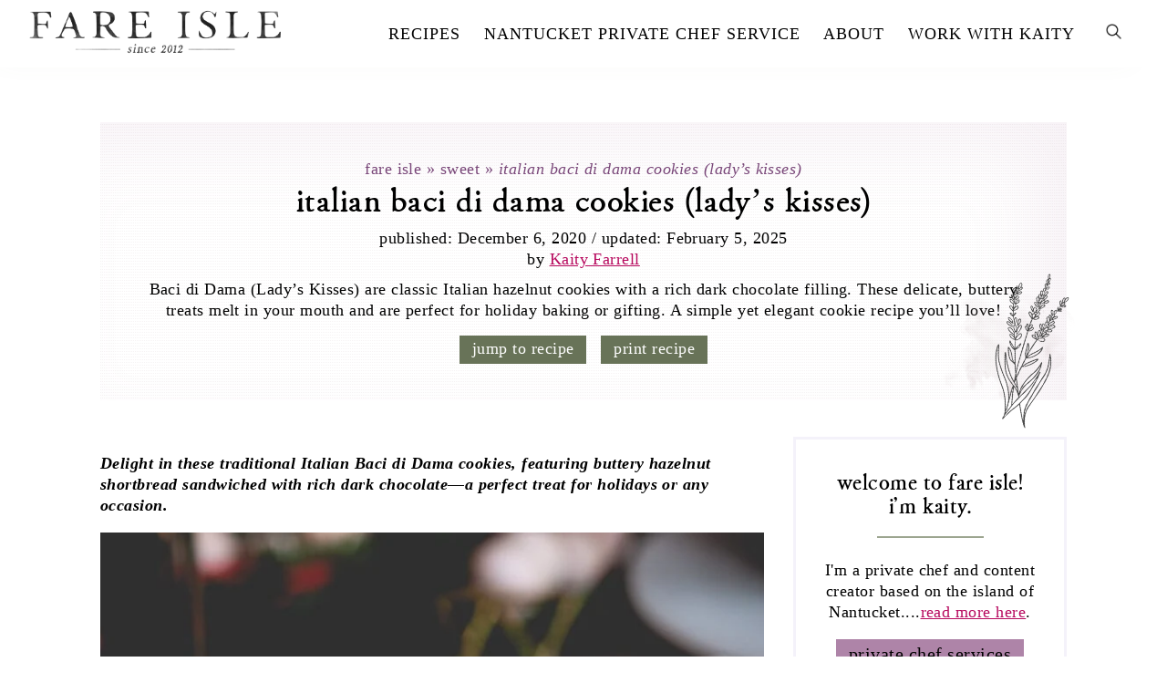

--- FILE ---
content_type: text/html; charset=UTF-8
request_url: https://fareisle.com/italian-baci-di-dama-cookies/
body_size: 50054
content:
<!DOCTYPE html>
<html lang="en-US">
<head ><meta charset="UTF-8" /><script>if(navigator.userAgent.match(/MSIE|Internet Explorer/i)||navigator.userAgent.match(/Trident\/7\..*?rv:11/i)){var href=document.location.href;if(!href.match(/[?&]nowprocket/)){if(href.indexOf("?")==-1){if(href.indexOf("#")==-1){document.location.href=href+"?nowprocket=1"}else{document.location.href=href.replace("#","?nowprocket=1#")}}else{if(href.indexOf("#")==-1){document.location.href=href+"&nowprocket=1"}else{document.location.href=href.replace("#","&nowprocket=1#")}}}}</script><script>class RocketLazyLoadScripts{constructor(){this.v="1.2.5.1",this.triggerEvents=["keydown","mousedown","mousemove","touchmove","touchstart","touchend","wheel"],this.userEventHandler=this._triggerListener.bind(this),this.touchStartHandler=this._onTouchStart.bind(this),this.touchMoveHandler=this._onTouchMove.bind(this),this.touchEndHandler=this._onTouchEnd.bind(this),this.clickHandler=this._onClick.bind(this),this.interceptedClicks=[],this.interceptedClickListeners=[],this._interceptClickListeners(this),window.addEventListener("pageshow",e=>{this.persisted=e.persisted,this.everythingLoaded&&this._triggerLastFunctions()}),document.addEventListener("DOMContentLoaded",()=>{this._preconnect3rdParties()}),this.delayedScripts={normal:[],async:[],defer:[]},this.trash=[],this.allJQueries=[]}_addUserInteractionListener(e){if(document.hidden){e._triggerListener();return}this.triggerEvents.forEach(t=>window.addEventListener(t,e.userEventHandler,{passive:!0})),window.addEventListener("touchstart",e.touchStartHandler,{passive:!0}),window.addEventListener("mousedown",e.touchStartHandler),document.addEventListener("visibilitychange",e.userEventHandler)}_removeUserInteractionListener(){this.triggerEvents.forEach(e=>window.removeEventListener(e,this.userEventHandler,{passive:!0})),document.removeEventListener("visibilitychange",this.userEventHandler)}_onTouchStart(e){"HTML"!==e.target.tagName&&(window.addEventListener("touchend",this.touchEndHandler),window.addEventListener("mouseup",this.touchEndHandler),window.addEventListener("touchmove",this.touchMoveHandler,{passive:!0}),window.addEventListener("mousemove",this.touchMoveHandler),e.target.addEventListener("click",this.clickHandler),this._disableOtherEventListeners(e.target,!0),this._renameDOMAttribute(e.target,"onclick","rocket-onclick"),this._pendingClickStarted())}_onTouchMove(e){window.removeEventListener("touchend",this.touchEndHandler),window.removeEventListener("mouseup",this.touchEndHandler),window.removeEventListener("touchmove",this.touchMoveHandler,{passive:!0}),window.removeEventListener("mousemove",this.touchMoveHandler),e.target.removeEventListener("click",this.clickHandler),this._disableOtherEventListeners(e.target,!1),this._renameDOMAttribute(e.target,"rocket-onclick","onclick"),this._pendingClickFinished()}_onTouchEnd(){window.removeEventListener("touchend",this.touchEndHandler),window.removeEventListener("mouseup",this.touchEndHandler),window.removeEventListener("touchmove",this.touchMoveHandler,{passive:!0}),window.removeEventListener("mousemove",this.touchMoveHandler)}_onClick(e){e.target.removeEventListener("click",this.clickHandler),this._disableOtherEventListeners(e.target,!1),this._renameDOMAttribute(e.target,"rocket-onclick","onclick"),this.interceptedClicks.push(e),e.preventDefault(),e.stopPropagation(),e.stopImmediatePropagation(),this._pendingClickFinished()}_replayClicks(){window.removeEventListener("touchstart",this.touchStartHandler,{passive:!0}),window.removeEventListener("mousedown",this.touchStartHandler),this.interceptedClicks.forEach(e=>{e.target.dispatchEvent(new MouseEvent("click",{view:e.view,bubbles:!0,cancelable:!0}))})}_interceptClickListeners(e){EventTarget.prototype.addEventListenerBase=EventTarget.prototype.addEventListener,EventTarget.prototype.addEventListener=function(t,i,r){"click"!==t||e.windowLoaded||i===e.clickHandler||e.interceptedClickListeners.push({target:this,func:i,options:r}),(this||window).addEventListenerBase(t,i,r)}}_disableOtherEventListeners(e,t){this.interceptedClickListeners.forEach(i=>{i.target===e&&(t?e.removeEventListener("click",i.func,i.options):e.addEventListener("click",i.func,i.options))}),e.parentNode!==document.documentElement&&this._disableOtherEventListeners(e.parentNode,t)}_waitForPendingClicks(){return new Promise(e=>{this._isClickPending?this._pendingClickFinished=e:e()})}_pendingClickStarted(){this._isClickPending=!0}_pendingClickFinished(){this._isClickPending=!1}_renameDOMAttribute(e,t,i){e.hasAttribute&&e.hasAttribute(t)&&(event.target.setAttribute(i,event.target.getAttribute(t)),event.target.removeAttribute(t))}_triggerListener(){this._removeUserInteractionListener(this),"loading"===document.readyState?document.addEventListener("DOMContentLoaded",this._loadEverythingNow.bind(this)):this._loadEverythingNow()}_preconnect3rdParties(){let e=[];document.querySelectorAll("script[type=rocketlazyloadscript][data-rocket-src]").forEach(t=>{let i=t.getAttribute("data-rocket-src");if(i&&0!==i.indexOf("data:")){0===i.indexOf("//")&&(i=location.protocol+i);try{let r=new URL(i).origin;r!==location.origin&&e.push({src:r,crossOrigin:t.crossOrigin||"module"===t.getAttribute("data-rocket-type")})}catch(n){}}}),e=[...new Map(e.map(e=>[JSON.stringify(e),e])).values()],this._batchInjectResourceHints(e,"preconnect")}async _loadEverythingNow(){this.lastBreath=Date.now(),this._delayEventListeners(this),this._delayJQueryReady(this),this._handleDocumentWrite(),this._registerAllDelayedScripts(),this._preloadAllScripts(),await this._loadScriptsFromList(this.delayedScripts.normal),await this._loadScriptsFromList(this.delayedScripts.defer),await this._loadScriptsFromList(this.delayedScripts.async);try{await this._triggerDOMContentLoaded(),await this._pendingWebpackRequests(this),await this._triggerWindowLoad()}catch(e){console.error(e)}window.dispatchEvent(new Event("rocket-allScriptsLoaded")),this.everythingLoaded=!0,this._waitForPendingClicks().then(()=>{this._replayClicks()}),this._emptyTrash()}_registerAllDelayedScripts(){document.querySelectorAll("script[type=rocketlazyloadscript]").forEach(e=>{e.hasAttribute("data-rocket-src")?e.hasAttribute("async")&&!1!==e.async?this.delayedScripts.async.push(e):e.hasAttribute("defer")&&!1!==e.defer||"module"===e.getAttribute("data-rocket-type")?this.delayedScripts.defer.push(e):this.delayedScripts.normal.push(e):this.delayedScripts.normal.push(e)})}async _transformScript(e){if(await this._littleBreath(),!0===e.noModule&&"noModule"in HTMLScriptElement.prototype){e.setAttribute("data-rocket-status","skipped");return}return new Promise(t=>{let i;function r(){(i||e).setAttribute("data-rocket-status","executed"),t()}try{if(navigator.userAgent.indexOf("Firefox/")>0||""===navigator.vendor)i=document.createElement("script"),[...e.attributes].forEach(e=>{let t=e.nodeName;"type"!==t&&("data-rocket-type"===t&&(t="type"),"data-rocket-src"===t&&(t="src"),i.setAttribute(t,e.nodeValue))}),e.text&&(i.text=e.text),i.hasAttribute("src")?(i.addEventListener("load",r),i.addEventListener("error",function(){i.setAttribute("data-rocket-status","failed"),t()}),setTimeout(()=>{i.isConnected||t()},1)):(i.text=e.text,r()),e.parentNode.replaceChild(i,e);else{let n=e.getAttribute("data-rocket-type"),s=e.getAttribute("data-rocket-src");n?(e.type=n,e.removeAttribute("data-rocket-type")):e.removeAttribute("type"),e.addEventListener("load",r),e.addEventListener("error",function(){e.setAttribute("data-rocket-status","failed"),t()}),s?(e.removeAttribute("data-rocket-src"),e.src=s):e.src="data:text/javascript;base64,"+window.btoa(unescape(encodeURIComponent(e.text)))}}catch(a){e.setAttribute("data-rocket-status","failed"),t()}})}async _loadScriptsFromList(e){let t=e.shift();return t&&t.isConnected?(await this._transformScript(t),this._loadScriptsFromList(e)):Promise.resolve()}_preloadAllScripts(){this._batchInjectResourceHints([...this.delayedScripts.normal,...this.delayedScripts.defer,...this.delayedScripts.async],"preload")}_batchInjectResourceHints(e,t){var i=document.createDocumentFragment();e.forEach(e=>{let r=e.getAttribute&&e.getAttribute("data-rocket-src")||e.src;if(r){let n=document.createElement("link");n.href=r,n.rel=t,"preconnect"!==t&&(n.as="script"),e.getAttribute&&"module"===e.getAttribute("data-rocket-type")&&(n.crossOrigin=!0),e.crossOrigin&&(n.crossOrigin=e.crossOrigin),e.integrity&&(n.integrity=e.integrity),i.appendChild(n),this.trash.push(n)}}),document.head.appendChild(i)}_delayEventListeners(e){let t={};function i(i,r){return t[r].eventsToRewrite.indexOf(i)>=0&&!e.everythingLoaded?"rocket-"+i:i}function r(e,r){var n;!t[n=e]&&(t[n]={originalFunctions:{add:n.addEventListener,remove:n.removeEventListener},eventsToRewrite:[]},n.addEventListener=function(){arguments[0]=i(arguments[0],n),t[n].originalFunctions.add.apply(n,arguments)},n.removeEventListener=function(){arguments[0]=i(arguments[0],n),t[n].originalFunctions.remove.apply(n,arguments)}),t[e].eventsToRewrite.push(r)}function n(t,i){let r=t[i];t[i]=null,Object.defineProperty(t,i,{get:()=>r||function(){},set(n){e.everythingLoaded?r=n:t["rocket"+i]=r=n}})}r(document,"DOMContentLoaded"),r(window,"DOMContentLoaded"),r(window,"load"),r(window,"pageshow"),r(document,"readystatechange"),n(document,"onreadystatechange"),n(window,"onload"),n(window,"onpageshow")}_delayJQueryReady(e){let t;function i(t){return e.everythingLoaded?t:t.split(" ").map(e=>"load"===e||0===e.indexOf("load.")?"rocket-jquery-load":e).join(" ")}function r(r){if(r&&r.fn&&!e.allJQueries.includes(r)){r.fn.ready=r.fn.init.prototype.ready=function(t){return e.domReadyFired?t.bind(document)(r):document.addEventListener("rocket-DOMContentLoaded",()=>t.bind(document)(r)),r([])};let n=r.fn.on;r.fn.on=r.fn.init.prototype.on=function(){return this[0]===window&&("string"==typeof arguments[0]||arguments[0]instanceof String?arguments[0]=i(arguments[0]):"object"==typeof arguments[0]&&Object.keys(arguments[0]).forEach(e=>{let t=arguments[0][e];delete arguments[0][e],arguments[0][i(e)]=t})),n.apply(this,arguments),this},e.allJQueries.push(r)}t=r}r(window.jQuery),Object.defineProperty(window,"jQuery",{get:()=>t,set(e){r(e)}})}async _pendingWebpackRequests(e){let t=document.querySelector("script[data-webpack]");async function i(){return new Promise(e=>{t.addEventListener("load",e),t.addEventListener("error",e)})}t&&(await i(),await e._requestAnimFrame(),await e._pendingWebpackRequests(e))}async _triggerDOMContentLoaded(){this.domReadyFired=!0,await this._littleBreath(),document.dispatchEvent(new Event("rocket-readystatechange")),await this._littleBreath(),document.rocketonreadystatechange&&document.rocketonreadystatechange(),await this._littleBreath(),document.dispatchEvent(new Event("rocket-DOMContentLoaded")),await this._littleBreath(),window.dispatchEvent(new Event("rocket-DOMContentLoaded"))}async _triggerWindowLoad(){await this._littleBreath(),document.dispatchEvent(new Event("rocket-readystatechange")),await this._littleBreath(),document.rocketonreadystatechange&&document.rocketonreadystatechange(),await this._littleBreath(),window.dispatchEvent(new Event("rocket-load")),await this._littleBreath(),window.rocketonload&&window.rocketonload(),await this._littleBreath(),this.allJQueries.forEach(e=>e(window).trigger("rocket-jquery-load")),await this._littleBreath();let e=new Event("rocket-pageshow");e.persisted=this.persisted,window.dispatchEvent(e),await this._littleBreath(),window.rocketonpageshow&&window.rocketonpageshow({persisted:this.persisted}),this.windowLoaded=!0}_triggerLastFunctions(){document.onreadystatechange&&document.onreadystatechange(),window.onload&&window.onload(),window.onpageshow&&window.onpageshow({persisted:this.persisted})}_handleDocumentWrite(){let e=new Map;document.write=document.writeln=function(t){let i=document.currentScript;i||console.error("WPRocket unable to document.write this: "+t);let r=document.createRange(),n=i.parentElement,s=e.get(i);void 0===s&&(s=i.nextSibling,e.set(i,s));let a=document.createDocumentFragment();r.setStart(a,0),a.appendChild(r.createContextualFragment(t)),n.insertBefore(a,s)}}async _littleBreath(){Date.now()-this.lastBreath>45&&(await this._requestAnimFrame(),this.lastBreath=Date.now())}async _requestAnimFrame(){return document.hidden?new Promise(e=>setTimeout(e)):new Promise(e=>requestAnimationFrame(e))}_emptyTrash(){this.trash.forEach(e=>e.remove())}static run(){let e=new RocketLazyLoadScripts;e._addUserInteractionListener(e)}}RocketLazyLoadScripts.run();</script>

<meta name="viewport" content="width=device-width, initial-scale=1" />
<meta name='robots' content='index, follow, max-image-preview:large, max-snippet:-1, max-video-preview:-1' />
	<style>img:is([sizes="auto" i], [sizes^="auto," i]) { contain-intrinsic-size: 3000px 1500px }</style>
	
	<!-- This site is optimized with the Yoast SEO Premium plugin v26.7 (Yoast SEO v26.7) - https://yoast.com/wordpress/plugins/seo/ -->
	<title>Italian Baci di Dama Cookies (Lady&#039;s Kisses) - Fare Isle</title>
	<meta name="description" content="Italian Baci di Dama (Lady&#039;s Kissess) cookies made with simple ingredients and easy instructions! Hazelnut shortbread with dark chocolate." />
	<link rel="canonical" href="https://fareisle.com/italian-baci-di-dama-cookies/" />
	<meta name="author" content="Kaity Farrell" />
	<meta name="twitter:label1" content="Written by" />
	<meta name="twitter:data1" content="Kaity Farrell" />
	<meta name="twitter:label2" content="Est. reading time" />
	<meta name="twitter:data2" content="6 minutes" />
	<script type="application/ld+json" class="yoast-schema-graph">{"@context":"https://schema.org","@graph":[{"@type":"Article","@id":"https://fareisle.com/italian-baci-di-dama-cookies/#article","isPartOf":{"@id":"https://fareisle.com/italian-baci-di-dama-cookies/"},"author":{"name":"Kaity Farrell","@id":"https://fareisle.com/#/schema/person/71c4c1a39fae1534b99854c1aa842b2c"},"headline":"Italian Baci di Dama Cookies (Lady&#8217;s Kisses)","datePublished":"2020-12-07T00:01:54+00:00","dateModified":"2025-02-05T23:46:35+00:00","wordCount":1272,"commentCount":11,"publisher":{"@id":"https://fareisle.com/#organization"},"image":{"@id":"https://fareisle.com/italian-baci-di-dama-cookies/#primaryimage"},"thumbnailUrl":"https://fareisle.com/wp-content/uploads/2020/12/baci-di-dama-cookies-5.jpg","keywords":["chocolate","hazelnut","Christmas cookies","holiday cookies"],"articleSection":["Cookies + Bars","Vegetarian","Vegan","Dairy-Free","Egg-Free","10 Ingredients","Edible Gifts","Desserts","Christmas + Holiday Season","Snacks","Party Food","Winter","Sweet"],"inLanguage":"en-US","potentialAction":[{"@type":"CommentAction","name":"Comment","target":["https://fareisle.com/italian-baci-di-dama-cookies/#respond"]}],"accessibilityFeature":["tableOfContents"]},{"@type":["WebPage","FAQPage"],"@id":"https://fareisle.com/italian-baci-di-dama-cookies/","url":"https://fareisle.com/italian-baci-di-dama-cookies/","name":"Italian Baci di Dama Cookies (Lady's Kisses) - Fare Isle","isPartOf":{"@id":"https://fareisle.com/#website"},"primaryImageOfPage":{"@id":"https://fareisle.com/italian-baci-di-dama-cookies/#primaryimage"},"image":{"@id":"https://fareisle.com/italian-baci-di-dama-cookies/#primaryimage"},"thumbnailUrl":"https://fareisle.com/wp-content/uploads/2020/12/baci-di-dama-cookies-5.jpg","datePublished":"2020-12-07T00:01:54+00:00","dateModified":"2025-02-05T23:46:35+00:00","description":"Italian Baci di Dama (Lady's Kissess) cookies made with simple ingredients and easy instructions! Hazelnut shortbread with dark chocolate.","breadcrumb":{"@id":"https://fareisle.com/italian-baci-di-dama-cookies/#breadcrumb"},"mainEntity":[{"@id":"https://fareisle.com/italian-baci-di-dama-cookies/#faq-question-1738787469139"},{"@id":"https://fareisle.com/italian-baci-di-dama-cookies/#faq-question-1738787490691"}],"inLanguage":"en-US","potentialAction":[{"@type":"ReadAction","target":["https://fareisle.com/italian-baci-di-dama-cookies/"]}]},{"@type":"ImageObject","inLanguage":"en-US","@id":"https://fareisle.com/italian-baci-di-dama-cookies/#primaryimage","url":"https://fareisle.com/wp-content/uploads/2020/12/baci-di-dama-cookies-5.jpg","contentUrl":"https://fareisle.com/wp-content/uploads/2020/12/baci-di-dama-cookies-5.jpg","width":1200,"height":1799,"caption":"A pile of round baci di dama cookies with a light-brown exterior and dark chocolate filling is displayed on a table. The background is softly blurred, highlighting the cookies' texture and delectable chocolate center."},{"@type":"BreadcrumbList","@id":"https://fareisle.com/italian-baci-di-dama-cookies/#breadcrumb","itemListElement":[{"@type":"ListItem","position":1,"name":"Fare Isle","item":"https://fareisle.com/"},{"@type":"ListItem","position":2,"name":"Sweet","item":"https://fareisle.com/category/sweet/"},{"@type":"ListItem","position":3,"name":"Italian Baci di Dama Cookies (Lady&#8217;s Kisses)"}]},{"@type":"WebSite","@id":"https://fareisle.com/#website","url":"https://fareisle.com/","name":"Fare Isle","description":"Seasonal Recipes and Nantucket Private Chefs","publisher":{"@id":"https://fareisle.com/#organization"},"potentialAction":[{"@type":"SearchAction","target":{"@type":"EntryPoint","urlTemplate":"https://fareisle.com/?s={search_term_string}"},"query-input":{"@type":"PropertyValueSpecification","valueRequired":true,"valueName":"search_term_string"}}],"inLanguage":"en-US"},{"@type":"Organization","@id":"https://fareisle.com/#organization","name":"Fare Isle","url":"https://fareisle.com/","logo":{"@type":"ImageObject","inLanguage":"en-US","@id":"https://fareisle.com/#/schema/logo/image/","url":"https://fareisle.com/wp-content/uploads/2018/07/Fare-Isle-logo.png","contentUrl":"https://fareisle.com/wp-content/uploads/2018/07/Fare-Isle-logo.png","width":720,"height":360,"caption":"Fare Isle"},"image":{"@id":"https://fareisle.com/#/schema/logo/image/"},"sameAs":["https://www.facebook.com/fareisle/","https://x.com/fareisle","https://www.instagram.com/fareisle/","https://www.pinterest.com/fareisle/","https://www.youtube.com/fareisle"]},{"@type":"Person","@id":"https://fareisle.com/#/schema/person/71c4c1a39fae1534b99854c1aa842b2c","name":"Kaity Farrell","sameAs":["https://fareisle.com/about/","https://x.com/Casey Markee"],"url":"https://fareisle.com/author/kaity/"},{"@type":"Question","@id":"https://fareisle.com/italian-baci-di-dama-cookies/#faq-question-1738787469139","position":1,"url":"https://fareisle.com/italian-baci-di-dama-cookies/#faq-question-1738787469139","name":"Can I use almond flour instead of hazelnuts?","answerCount":1,"acceptedAnswer":{"@type":"Answer","text":"Yes, almond flour can be substituted for hazelnuts to create a different flavor profile, though traditional Baci di Dama are made with hazelnuts.","inLanguage":"en-US"},"inLanguage":"en-US"},{"@type":"Question","@id":"https://fareisle.com/italian-baci-di-dama-cookies/#faq-question-1738787490691","position":2,"url":"https://fareisle.com/italian-baci-di-dama-cookies/#faq-question-1738787490691","name":"Is it possible to make these cookies gluten-free?","answerCount":1,"acceptedAnswer":{"@type":"Answer","text":"Substituting all-purpose flour with a gluten-free flour blend or rice flour can yield a gluten-free version of these cookies.","inLanguage":"en-US"},"inLanguage":"en-US"},{"@type":"Recipe","name":"Italian Baci di Dama Cookies","author":{"@id":"https://fareisle.com/#/schema/person/71c4c1a39fae1534b99854c1aa842b2c"},"description":"Baci di Dama (Lady’s Kisses) are classic Italian hazelnut cookies with a rich dark chocolate filling. These delicate, buttery treats melt in your mouth and are perfect for holiday baking or gifting. A simple yet elegant cookie recipe you’ll love!","datePublished":"2020-12-06T19:01:54+00:00","image":["https://fareisle.com/wp-content/uploads/2020/12/baci-di-dama-cookies-5.jpg"],"recipeYield":["30","30 cookies"],"prepTime":"PT40M","cookTime":"PT20M","totalTime":"PT120M","recipeIngredient":["140 g raw hazelnuts (1 cup)","99 g granulated sugar (1/2 cup )","90 g all-purpose flour (3/4 cup )","24 g cornstarch (3 tablespoons)","1/2 teaspoon kosher salt","1 teaspoon vanilla extract","100 g unsalted butter (7 tablespoons, or vegan butter)","200 g dark chocolate (7 oz. )"],"recipeInstructions":[{"@type":"HowToStep","text":"Preheat oven to 350˚F/175˚C then toast hazelnuts on a baking sheet until they are fragrant and golden, about 5-8 minutes. Turn the oven off for now.","name":"Preheat oven to 350˚F/175˚C then toast hazelnuts on a baking sheet until they are fragrant and golden, about 5-8 minutes. Turn the oven off for now.","url":"https://fareisle.com/italian-baci-di-dama-cookies/#wprm-recipe-11577-step-0-0"},{"@type":"HowToStep","text":"Place hazelnuts into a kitchen towel and gather up ends then shake and rub the hazelnuts around in the towel to remove their skins.","name":"Place hazelnuts into a kitchen towel and gather up ends then shake and rub the hazelnuts around in the towel to remove their skins.","url":"https://fareisle.com/italian-baci-di-dama-cookies/#wprm-recipe-11577-step-0-1"},{"@type":"HowToStep","text":"Place the hazelnuts into the bowl of a food processor and discard the skins.","name":"Place the hazelnuts into the bowl of a food processor and discard the skins.","url":"https://fareisle.com/italian-baci-di-dama-cookies/#wprm-recipe-11577-step-0-2"},{"@type":"HowToStep","text":"Add the sugar to the food processor and pulse until the nuts and sugar reach a sandy texture, about 30-60 seconds.","name":"Add the sugar to the food processor and pulse until the nuts and sugar reach a sandy texture, about 30-60 seconds.","url":"https://fareisle.com/italian-baci-di-dama-cookies/#wprm-recipe-11577-step-0-3"},{"@type":"HowToStep","text":"Add the flour, cornstarch and salt and pulse to combine.","name":"Add the flour, cornstarch and salt and pulse to combine.","url":"https://fareisle.com/italian-baci-di-dama-cookies/#wprm-recipe-11577-step-0-4"},{"@type":"HowToStep","text":"Add the butter in small cubes and the vanilla extract then process everything together to form the cookie dough.","name":"Add the butter in small cubes and the vanilla extract then process everything together to form the cookie dough.","url":"https://fareisle.com/italian-baci-di-dama-cookies/#wprm-recipe-11577-step-0-5"},{"@type":"HowToStep","text":"Wrap the dough in parchment paper and chill for 30 minutes.","name":"Wrap the dough in parchment paper and chill for 30 minutes.","url":"https://fareisle.com/italian-baci-di-dama-cookies/#wprm-recipe-11577-step-0-6"},{"@type":"HowToStep","text":"Form the dough into roughly 60 small balls, about 1 level teaspoon of dough per ball.","name":"Form the dough into roughly 60 small balls, about 1 level teaspoon of dough per ball.","url":"https://fareisle.com/italian-baci-di-dama-cookies/#wprm-recipe-11577-step-0-7"},{"@type":"HowToStep","text":"Freeze them on a baking tray for 30 minutes. Once they are frozen they can be transferred to a freezer bag and stored in the freezer until ready to bake if you are making the dough ahead of time.","name":"Freeze them on a baking tray for 30 minutes. Once they are frozen they can be transferred to a freezer bag and stored in the freezer until ready to bake if you are making the dough ahead of time.","url":"https://fareisle.com/italian-baci-di-dama-cookies/#wprm-recipe-11577-step-0-8"},{"@type":"HowToStep","text":"Preheat the oven to 300˚F/150˚C while the dough balls are in the freezer. Line 2 half-sheet pans with parchment paper.","name":"Preheat the oven to 300˚F/150˚C while the dough balls are in the freezer. Line 2 half-sheet pans with parchment paper.","url":"https://fareisle.com/italian-baci-di-dama-cookies/#wprm-recipe-11577-step-0-9"},{"@type":"HowToStep","text":"Arrange the dough balls spaced out to fit 30 per baking sheet.","name":"Arrange the dough balls spaced out to fit 30 per baking sheet.","url":"https://fareisle.com/italian-baci-di-dama-cookies/#wprm-recipe-11577-step-0-10"},{"@type":"HowToStep","text":"Bake for 12-15 minutes, switching the trays halfway through, until the cookies are domed and golden.","name":"Bake for 12-15 minutes, switching the trays halfway through, until the cookies are domed and golden.","url":"https://fareisle.com/italian-baci-di-dama-cookies/#wprm-recipe-11577-step-0-11"},{"@type":"HowToStep","text":"Let the cookies cool on the pans for a few minutes then transfer them to cooling racks and allow them to cool to room temperature before proceeding.","name":"Let the cookies cool on the pans for a few minutes then transfer them to cooling racks and allow them to cool to room temperature before proceeding.","url":"https://fareisle.com/italian-baci-di-dama-cookies/#wprm-recipe-11577-step-0-12"},{"@type":"HowToStep","text":"Chop the chocolate into small pieces.","name":"Chop the chocolate into small pieces.","url":"https://fareisle.com/italian-baci-di-dama-cookies/#wprm-recipe-11577-step-0-13"},{"@type":"HowToStep","text":"In a heat-safe bowl set over a saucepan of simmering water or in a double-boiler, melt about 3/4 of the chocolate then remove the bowl from the heat and stir in the remaining chocolate until it melts.","name":"In a heat-safe bowl set over a saucepan of simmering water or in a double-boiler, melt about 3/4 of the chocolate then remove the bowl from the heat and stir in the remaining chocolate until it melts.","url":"https://fareisle.com/italian-baci-di-dama-cookies/#wprm-recipe-11577-step-0-14"},{"@type":"HowToStep","text":"Let the chocolate cool for about 10-15 minutes so it starts to set up. It is easier to sandwich the chocolate when it is just starting to set up, otherwise, it is too runny.","name":"Let the chocolate cool for about 10-15 minutes so it starts to set up. It is easier to sandwich the chocolate when it is just starting to set up, otherwise, it is too runny.","url":"https://fareisle.com/italian-baci-di-dama-cookies/#wprm-recipe-11577-step-0-15"},{"@type":"HowToStep","text":"Match up similarly sized pairs of cookies. Working quickly because the melted chocolate will set up fast, sandwich a small spoonful of melted chocolate between the pairs of cookies.","name":"Match up similarly sized pairs of cookies. Working quickly because the melted chocolate will set up fast, sandwich a small spoonful of melted chocolate between the pairs of cookies.","url":"https://fareisle.com/italian-baci-di-dama-cookies/#wprm-recipe-11577-step-0-16"},{"@type":"HowToStep","text":"Let the chocolate set completely then transfer the cookies to a lidded storage container.","name":"Let the chocolate set completely then transfer the cookies to a lidded storage container.","url":"https://fareisle.com/italian-baci-di-dama-cookies/#wprm-recipe-11577-step-0-17"}],"aggregateRating":{"@type":"AggregateRating","ratingValue":"5","ratingCount":"2","reviewCount":"2"},"review":[{"@type":"Review","reviewRating":{"@type":"Rating","ratingValue":"5"},"reviewBody":"These are delicious! And honestly more simple than I thought to make.","author":{"@type":"Person","name":"Kelsie"},"datePublished":"2022-12-23"},{"@type":"Review","reviewRating":{"@type":"Rating","ratingValue":"5"},"reviewBody":"test","author":{"@type":"Person","name":"Kaity Farrell"},"datePublished":"2022-04-26"}],"recipeCategory":["Dessert"],"recipeCuisine":["Italian"],"keywords":"baci di dama, hazelnuts, chocolate, shortbread, christmas, cookies, italian cookies","nutrition":{"@type":"NutritionInformation","servingSize":"1 cookie","calories":"116 kcal","sugarContent":"5 g","sodiumContent":"41 mg","fatContent":"8 g","saturatedFatContent":"4 g","transFatContent":"0.1 g","carbohydrateContent":"10 g","fiberContent":"1 g","proteinContent":"1 g","cholesterolContent":"7 mg","unsaturatedFatContent":"4 g"},"@id":"https://fareisle.com/italian-baci-di-dama-cookies/#recipe","isPartOf":{"@id":"https://fareisle.com/italian-baci-di-dama-cookies/#article"},"mainEntityOfPage":"https://fareisle.com/italian-baci-di-dama-cookies/"}]}</script>
	<!-- / Yoast SEO Premium plugin. -->


<!-- Hubbub v.1.36.3 https://morehubbub.com/ -->
<meta property="og:locale" content="en_US" />
<meta property="og:type" content="article" />
<meta property="og:title" content="Italian Baci di Dama Cookies (Lady&#039;s Kisses)" />
<meta property="og:description" content="Italian Baci di Dama (Lady&#039;s Kissess) cookies made with simple ingredients and easy instructions! Hazelnut shortbread with dark chocolate." />
<meta property="og:url" content="https://fareisle.com/italian-baci-di-dama-cookies/" />
<meta property="og:site_name" content="Fare Isle" />
<meta property="og:updated_time" content="2025-02-05T18:46:35+00:00" />
<meta property="article:published_time" content="2020-12-06T19:01:54+00:00" />
<meta property="article:modified_time" content="2025-02-05T18:46:35+00:00" />
<meta name="twitter:card" content="summary_large_image" />
<meta name="twitter:title" content="Italian Baci di Dama Cookies (Lady&#039;s Kisses)" />
<meta name="twitter:description" content="Italian Baci di Dama (Lady&#039;s Kissess) cookies made with simple ingredients and easy instructions! Hazelnut shortbread with dark chocolate." />
<meta class="flipboard-article" content="Italian Baci di Dama (Lady&#039;s Kissess) cookies made with simple ingredients and easy instructions! Hazelnut shortbread with dark chocolate." />
<meta property="og:image" content="https://fareisle.com/wp-content/uploads/2020/12/baci-di-dama-cookies-5.jpg" />
<meta name="twitter:image" content="https://fareisle.com/wp-content/uploads/2020/12/baci-di-dama-cookies-5.jpg" />
<meta property="og:image:width" content="1200" />
<meta property="og:image:height" content="1799" />
<meta name="twitter:creator" content="@Casey Markee" />
<!-- Hubbub v.1.36.3 https://morehubbub.com/ -->
<link rel='dns-prefetch' href='//scripts.mediavine.com' />
<link rel='dns-prefetch' href='//netdna.bootstrapcdn.com' />

<link rel="alternate" type="application/rss+xml" title="Fare Isle &raquo; Feed" href="https://fareisle.com/feed/" />
<link rel="alternate" type="application/rss+xml" title="Fare Isle &raquo; Comments Feed" href="https://fareisle.com/comments/feed/" />
<link rel="alternate" type="application/rss+xml" title="Fare Isle &raquo; Italian Baci di Dama Cookies (Lady&#8217;s Kisses) Comments Feed" href="https://fareisle.com/italian-baci-di-dama-cookies/feed/" />
<link rel="alternate" type="application/rss+xml" title="Fare Isle &raquo; Stories Feed" href="https://fareisle.com/web-stories/feed/"><script type="rocketlazyloadscript">(()=>{"use strict";const e=[400,500,600,700,800,900],t=e=>`wprm-min-${e}`,n=e=>`wprm-max-${e}`,s=new Set,o="ResizeObserver"in window,r=o?new ResizeObserver((e=>{for(const t of e)c(t.target)})):null,i=.5/(window.devicePixelRatio||1);function c(s){const o=s.getBoundingClientRect().width||0;for(let r=0;r<e.length;r++){const c=e[r],a=o<=c+i;o>c+i?s.classList.add(t(c)):s.classList.remove(t(c)),a?s.classList.add(n(c)):s.classList.remove(n(c))}}function a(e){s.has(e)||(s.add(e),r&&r.observe(e),c(e))}!function(e=document){e.querySelectorAll(".wprm-recipe").forEach(a)}();if(new MutationObserver((e=>{for(const t of e)for(const e of t.addedNodes)e instanceof Element&&(e.matches?.(".wprm-recipe")&&a(e),e.querySelectorAll?.(".wprm-recipe").forEach(a))})).observe(document.documentElement,{childList:!0,subtree:!0}),!o){let e=0;addEventListener("resize",(()=>{e&&cancelAnimationFrame(e),e=requestAnimationFrame((()=>s.forEach(c)))}),{passive:!0})}})();</script><link data-minify="1" rel='stylesheet' id='wprm-public-css' href='https://fareisle.com/wp-content/cache/min/1/wp-content/plugins/wp-recipe-maker/dist/public-modern.css?ver=1756395263' type='text/css' media='all' />
<link data-minify="1" rel='stylesheet' id='fare-isle-css' href='https://fareisle.com/wp-content/cache/min/1/wp-content/themes/fair-isle/style.css?ver=1756395263' type='text/css' media='all' />
<style id='wp-emoji-styles-inline-css' type='text/css'>

	img.wp-smiley, img.emoji {
		display: inline !important;
		border: none !important;
		box-shadow: none !important;
		height: 1em !important;
		width: 1em !important;
		margin: 0 0.07em !important;
		vertical-align: -0.1em !important;
		background: none !important;
		padding: 0 !important;
	}
</style>
<link rel='stylesheet' id='wp-block-library-css' href='https://fareisle.com/wp-includes/css/dist/block-library/style.min.css?ver=6.8.3' type='text/css' media='all' />
<link data-minify="1" rel='stylesheet' id='tasty-links-featured-links-block-css' href='https://fareisle.com/wp-content/cache/min/1/wp-content/plugins/tasty-links/assets/css/featured-links-block.css?ver=1756395263' type='text/css' media='all' />
<link data-minify="1" rel='stylesheet' id='wprmp-public-css' href='https://fareisle.com/wp-content/cache/min/1/wp-content/plugins/wp-recipe-maker-premium/dist/public-pro.css?ver=1756395263' type='text/css' media='all' />
<style id='global-styles-inline-css' type='text/css'>
:root{--wp--preset--aspect-ratio--square: 1;--wp--preset--aspect-ratio--4-3: 4/3;--wp--preset--aspect-ratio--3-4: 3/4;--wp--preset--aspect-ratio--3-2: 3/2;--wp--preset--aspect-ratio--2-3: 2/3;--wp--preset--aspect-ratio--16-9: 16/9;--wp--preset--aspect-ratio--9-16: 9/16;--wp--preset--color--black: #000000;--wp--preset--color--cyan-bluish-gray: #abb8c3;--wp--preset--color--white: #ffffff;--wp--preset--color--pale-pink: #f78da7;--wp--preset--color--vivid-red: #cf2e2e;--wp--preset--color--luminous-vivid-orange: #ff6900;--wp--preset--color--luminous-vivid-amber: #fcb900;--wp--preset--color--light-green-cyan: #7bdcb5;--wp--preset--color--vivid-green-cyan: #00d084;--wp--preset--color--pale-cyan-blue: #8ed1fc;--wp--preset--color--vivid-cyan-blue: #0693e3;--wp--preset--color--vivid-purple: #9b51e0;--wp--preset--color--primary: var(--wp--custom--colors--primary);--wp--preset--color--secondary: var(--wp--custom--colors--secondary);--wp--preset--color--tertiary: var(--wp--custom--colors--tertiary);--wp--preset--color--highlighter: var(--wp--custom--colors--highlighter);--wp--preset--color--highlighter-secondary: var(--wp--custom--colors--highlighter-secondary);--wp--preset--color--dark: var(--wp--custom--colors--dark);--wp--preset--color--light: var(--wp--custom--colors--light);--wp--preset--gradient--vivid-cyan-blue-to-vivid-purple: linear-gradient(135deg,rgba(6,147,227,1) 0%,rgb(155,81,224) 100%);--wp--preset--gradient--light-green-cyan-to-vivid-green-cyan: linear-gradient(135deg,rgb(122,220,180) 0%,rgb(0,208,130) 100%);--wp--preset--gradient--luminous-vivid-amber-to-luminous-vivid-orange: linear-gradient(135deg,rgba(252,185,0,1) 0%,rgba(255,105,0,1) 100%);--wp--preset--gradient--luminous-vivid-orange-to-vivid-red: linear-gradient(135deg,rgba(255,105,0,1) 0%,rgb(207,46,46) 100%);--wp--preset--gradient--very-light-gray-to-cyan-bluish-gray: linear-gradient(135deg,rgb(238,238,238) 0%,rgb(169,184,195) 100%);--wp--preset--gradient--cool-to-warm-spectrum: linear-gradient(135deg,rgb(74,234,220) 0%,rgb(151,120,209) 20%,rgb(207,42,186) 40%,rgb(238,44,130) 60%,rgb(251,105,98) 80%,rgb(254,248,76) 100%);--wp--preset--gradient--blush-light-purple: linear-gradient(135deg,rgb(255,206,236) 0%,rgb(152,150,240) 100%);--wp--preset--gradient--blush-bordeaux: linear-gradient(135deg,rgb(254,205,165) 0%,rgb(254,45,45) 50%,rgb(107,0,62) 100%);--wp--preset--gradient--luminous-dusk: linear-gradient(135deg,rgb(255,203,112) 0%,rgb(199,81,192) 50%,rgb(65,88,208) 100%);--wp--preset--gradient--pale-ocean: linear-gradient(135deg,rgb(255,245,203) 0%,rgb(182,227,212) 50%,rgb(51,167,181) 100%);--wp--preset--gradient--electric-grass: linear-gradient(135deg,rgb(202,248,128) 0%,rgb(113,206,126) 100%);--wp--preset--gradient--midnight: linear-gradient(135deg,rgb(2,3,129) 0%,rgb(40,116,252) 100%);--wp--preset--font-size--small: 13px;--wp--preset--font-size--medium: 20px;--wp--preset--font-size--large: 36px;--wp--preset--font-size--x-large: 42px;--wp--preset--spacing--20: 0.44rem;--wp--preset--spacing--30: 0.67rem;--wp--preset--spacing--40: 1rem;--wp--preset--spacing--50: 1.5rem;--wp--preset--spacing--60: 2.25rem;--wp--preset--spacing--70: 3.38rem;--wp--preset--spacing--80: 5.06rem;--wp--preset--shadow--natural: 6px 6px 9px rgba(0, 0, 0, 0.2);--wp--preset--shadow--deep: 12px 12px 50px rgba(0, 0, 0, 0.4);--wp--preset--shadow--sharp: 6px 6px 0px rgba(0, 0, 0, 0.2);--wp--preset--shadow--outlined: 6px 6px 0px -3px rgba(255, 255, 255, 1), 6px 6px rgba(0, 0, 0, 1);--wp--preset--shadow--crisp: 6px 6px 0px rgba(0, 0, 0, 1);--wp--custom--colors--primary: #727f61;--wp--custom--colors--secondary: #ae84a8;--wp--custom--colors--tertiary: #cbb8bb;--wp--custom--colors--highlighter: #b7095e;--wp--custom--colors--highlighter-secondary: #794779;--wp--custom--colors--dark: #4c4546;--wp--custom--colors--light: #f4f2fa;}:root { --wp--style--global--content-size: 728px;--wp--style--global--wide-size: 1200px; }:where(body) { margin: 0; }.wp-site-blocks > .alignleft { float: left; margin-right: 2em; }.wp-site-blocks > .alignright { float: right; margin-left: 2em; }.wp-site-blocks > .aligncenter { justify-content: center; margin-left: auto; margin-right: auto; }:where(.is-layout-flex){gap: 0.5em;}:where(.is-layout-grid){gap: 0.5em;}.is-layout-flow > .alignleft{float: left;margin-inline-start: 0;margin-inline-end: 2em;}.is-layout-flow > .alignright{float: right;margin-inline-start: 2em;margin-inline-end: 0;}.is-layout-flow > .aligncenter{margin-left: auto !important;margin-right: auto !important;}.is-layout-constrained > .alignleft{float: left;margin-inline-start: 0;margin-inline-end: 2em;}.is-layout-constrained > .alignright{float: right;margin-inline-start: 2em;margin-inline-end: 0;}.is-layout-constrained > .aligncenter{margin-left: auto !important;margin-right: auto !important;}.is-layout-constrained > :where(:not(.alignleft):not(.alignright):not(.alignfull)){max-width: var(--wp--style--global--content-size);margin-left: auto !important;margin-right: auto !important;}.is-layout-constrained > .alignwide{max-width: var(--wp--style--global--wide-size);}body .is-layout-flex{display: flex;}.is-layout-flex{flex-wrap: wrap;align-items: center;}.is-layout-flex > :is(*, div){margin: 0;}body .is-layout-grid{display: grid;}.is-layout-grid > :is(*, div){margin: 0;}body{padding-top: 0px;padding-right: 0px;padding-bottom: 0px;padding-left: 0px;}a:where(:not(.wp-element-button)){text-decoration: underline;}:root :where(.wp-element-button, .wp-block-button__link){background-color: #32373c;border-width: 0;color: #fff;font-family: inherit;font-size: inherit;line-height: inherit;padding: calc(0.667em + 2px) calc(1.333em + 2px);text-decoration: none;}.has-black-color{color: var(--wp--preset--color--black) !important;}.has-cyan-bluish-gray-color{color: var(--wp--preset--color--cyan-bluish-gray) !important;}.has-white-color{color: var(--wp--preset--color--white) !important;}.has-pale-pink-color{color: var(--wp--preset--color--pale-pink) !important;}.has-vivid-red-color{color: var(--wp--preset--color--vivid-red) !important;}.has-luminous-vivid-orange-color{color: var(--wp--preset--color--luminous-vivid-orange) !important;}.has-luminous-vivid-amber-color{color: var(--wp--preset--color--luminous-vivid-amber) !important;}.has-light-green-cyan-color{color: var(--wp--preset--color--light-green-cyan) !important;}.has-vivid-green-cyan-color{color: var(--wp--preset--color--vivid-green-cyan) !important;}.has-pale-cyan-blue-color{color: var(--wp--preset--color--pale-cyan-blue) !important;}.has-vivid-cyan-blue-color{color: var(--wp--preset--color--vivid-cyan-blue) !important;}.has-vivid-purple-color{color: var(--wp--preset--color--vivid-purple) !important;}.has-primary-color{color: var(--wp--preset--color--primary) !important;}.has-secondary-color{color: var(--wp--preset--color--secondary) !important;}.has-tertiary-color{color: var(--wp--preset--color--tertiary) !important;}.has-highlighter-color{color: var(--wp--preset--color--highlighter) !important;}.has-highlighter-secondary-color{color: var(--wp--preset--color--highlighter-secondary) !important;}.has-dark-color{color: var(--wp--preset--color--dark) !important;}.has-light-color{color: var(--wp--preset--color--light) !important;}.has-black-background-color{background-color: var(--wp--preset--color--black) !important;}.has-cyan-bluish-gray-background-color{background-color: var(--wp--preset--color--cyan-bluish-gray) !important;}.has-white-background-color{background-color: var(--wp--preset--color--white) !important;}.has-pale-pink-background-color{background-color: var(--wp--preset--color--pale-pink) !important;}.has-vivid-red-background-color{background-color: var(--wp--preset--color--vivid-red) !important;}.has-luminous-vivid-orange-background-color{background-color: var(--wp--preset--color--luminous-vivid-orange) !important;}.has-luminous-vivid-amber-background-color{background-color: var(--wp--preset--color--luminous-vivid-amber) !important;}.has-light-green-cyan-background-color{background-color: var(--wp--preset--color--light-green-cyan) !important;}.has-vivid-green-cyan-background-color{background-color: var(--wp--preset--color--vivid-green-cyan) !important;}.has-pale-cyan-blue-background-color{background-color: var(--wp--preset--color--pale-cyan-blue) !important;}.has-vivid-cyan-blue-background-color{background-color: var(--wp--preset--color--vivid-cyan-blue) !important;}.has-vivid-purple-background-color{background-color: var(--wp--preset--color--vivid-purple) !important;}.has-primary-background-color{background-color: var(--wp--preset--color--primary) !important;}.has-secondary-background-color{background-color: var(--wp--preset--color--secondary) !important;}.has-tertiary-background-color{background-color: var(--wp--preset--color--tertiary) !important;}.has-highlighter-background-color{background-color: var(--wp--preset--color--highlighter) !important;}.has-highlighter-secondary-background-color{background-color: var(--wp--preset--color--highlighter-secondary) !important;}.has-dark-background-color{background-color: var(--wp--preset--color--dark) !important;}.has-light-background-color{background-color: var(--wp--preset--color--light) !important;}.has-black-border-color{border-color: var(--wp--preset--color--black) !important;}.has-cyan-bluish-gray-border-color{border-color: var(--wp--preset--color--cyan-bluish-gray) !important;}.has-white-border-color{border-color: var(--wp--preset--color--white) !important;}.has-pale-pink-border-color{border-color: var(--wp--preset--color--pale-pink) !important;}.has-vivid-red-border-color{border-color: var(--wp--preset--color--vivid-red) !important;}.has-luminous-vivid-orange-border-color{border-color: var(--wp--preset--color--luminous-vivid-orange) !important;}.has-luminous-vivid-amber-border-color{border-color: var(--wp--preset--color--luminous-vivid-amber) !important;}.has-light-green-cyan-border-color{border-color: var(--wp--preset--color--light-green-cyan) !important;}.has-vivid-green-cyan-border-color{border-color: var(--wp--preset--color--vivid-green-cyan) !important;}.has-pale-cyan-blue-border-color{border-color: var(--wp--preset--color--pale-cyan-blue) !important;}.has-vivid-cyan-blue-border-color{border-color: var(--wp--preset--color--vivid-cyan-blue) !important;}.has-vivid-purple-border-color{border-color: var(--wp--preset--color--vivid-purple) !important;}.has-primary-border-color{border-color: var(--wp--preset--color--primary) !important;}.has-secondary-border-color{border-color: var(--wp--preset--color--secondary) !important;}.has-tertiary-border-color{border-color: var(--wp--preset--color--tertiary) !important;}.has-highlighter-border-color{border-color: var(--wp--preset--color--highlighter) !important;}.has-highlighter-secondary-border-color{border-color: var(--wp--preset--color--highlighter-secondary) !important;}.has-dark-border-color{border-color: var(--wp--preset--color--dark) !important;}.has-light-border-color{border-color: var(--wp--preset--color--light) !important;}.has-vivid-cyan-blue-to-vivid-purple-gradient-background{background: var(--wp--preset--gradient--vivid-cyan-blue-to-vivid-purple) !important;}.has-light-green-cyan-to-vivid-green-cyan-gradient-background{background: var(--wp--preset--gradient--light-green-cyan-to-vivid-green-cyan) !important;}.has-luminous-vivid-amber-to-luminous-vivid-orange-gradient-background{background: var(--wp--preset--gradient--luminous-vivid-amber-to-luminous-vivid-orange) !important;}.has-luminous-vivid-orange-to-vivid-red-gradient-background{background: var(--wp--preset--gradient--luminous-vivid-orange-to-vivid-red) !important;}.has-very-light-gray-to-cyan-bluish-gray-gradient-background{background: var(--wp--preset--gradient--very-light-gray-to-cyan-bluish-gray) !important;}.has-cool-to-warm-spectrum-gradient-background{background: var(--wp--preset--gradient--cool-to-warm-spectrum) !important;}.has-blush-light-purple-gradient-background{background: var(--wp--preset--gradient--blush-light-purple) !important;}.has-blush-bordeaux-gradient-background{background: var(--wp--preset--gradient--blush-bordeaux) !important;}.has-luminous-dusk-gradient-background{background: var(--wp--preset--gradient--luminous-dusk) !important;}.has-pale-ocean-gradient-background{background: var(--wp--preset--gradient--pale-ocean) !important;}.has-electric-grass-gradient-background{background: var(--wp--preset--gradient--electric-grass) !important;}.has-midnight-gradient-background{background: var(--wp--preset--gradient--midnight) !important;}.has-small-font-size{font-size: var(--wp--preset--font-size--small) !important;}.has-medium-font-size{font-size: var(--wp--preset--font-size--medium) !important;}.has-large-font-size{font-size: var(--wp--preset--font-size--large) !important;}.has-x-large-font-size{font-size: var(--wp--preset--font-size--x-large) !important;}
:where(.wp-block-post-template.is-layout-flex){gap: 1.25em;}:where(.wp-block-post-template.is-layout-grid){gap: 1.25em;}
:where(.wp-block-columns.is-layout-flex){gap: 2em;}:where(.wp-block-columns.is-layout-grid){gap: 2em;}
:root :where(.wp-block-pullquote){font-size: 1.5em;line-height: 1.6;}
</style>
<link data-minify="1" rel='stylesheet' id='slickcss-css' href='https://fareisle.com/wp-content/cache/min/1/wp-content/plugins/meyne-category-slider/css/slick.css?ver=1756395263' type='text/css' media='all' />
<link data-minify="1" rel='stylesheet' id='mtslickcss-css' href='https://fareisle.com/wp-content/cache/min/1/wp-content/plugins/meyne-testimonial/css/slick.css?ver=1756395263' type='text/css' media='all' />
<link data-minify="1" rel='stylesheet' id='testimonial-rotator-style-css' href='https://fareisle.com/wp-content/cache/min/1/wp-content/plugins/testimonial-rotator/testimonial-rotator-style.css?ver=1756395263' type='text/css' media='all' />
<link data-minify="1" rel='stylesheet' id='font-awesome-css' href='https://fareisle.com/wp-content/cache/min/1/font-awesome/latest/css/font-awesome.min.css?ver=1758430801' type='text/css' media='all' />
<link data-minify="1" rel='stylesheet' id='dpsp-frontend-style-pro-css' href='https://fareisle.com/wp-content/cache/min/1/wp-content/plugins/social-pug/assets/dist/style-frontend-pro.css?ver=1756395263' type='text/css' media='all' />
<style id='dpsp-frontend-style-pro-inline-css' type='text/css'>

			@media screen and ( max-width : 720px ) {
				aside#dpsp-floating-sidebar.dpsp-hide-on-mobile.opened {
					display: none;
				}
			}
			
							.dpsp-button-style-8 .dpsp-networks-btns-sidebar.dpsp-networks-btns-wrapper .dpsp-network-btn:not(:hover):not(:active) {
								--customNetworkColor: #687358;
								--customNetworkHoverColor: #b7095e;
								color: #687358;
							}
							.dpsp-button-style-8 .dpsp-networks-btns-sidebar.dpsp-networks-btns-wrapper .dpsp-network-btn  .dpsp-network-icon  .dpsp-network-icon-inner > svg {
								fill: #687358;
							}
						
							.dpsp-button-style-8 .dpsp-networks-btns-sidebar.dpsp-networks-btns-wrapper .dpsp-network-btn:hover,
							.dpsp-button-style-8 .dpsp-networks-btns-sidebar.dpsp-networks-btns-wrapper .dpsp-network-btn:focus {

								color: #b7095e;
							}
							.dpsp-button-style-8 .dpsp-networks-btns-sidebar.dpsp-networks-btns-wrapper .dpsp-network-btn:focus .dpsp-network-icon svg,
							.dpsp-button-style-8 .dpsp-networks-btns-sidebar.dpsp-networks-btns-wrapper .dpsp-network-btn:hover  .dpsp-network-icon  .dpsp-network-icon-inner > svg {
								fill: #b7095e;
							}
						.dpsp-networks-btns-wrapper.dpsp-networks-btns-sidebar .dpsp-network-btn {--networkHover: rgba(183, 9, 94, 0.4); --networkAccent: rgba(183, 9, 94, 1);}
</style>
<link data-minify="1" rel='stylesheet' id='simple-social-icons-font-css' href='https://fareisle.com/wp-content/cache/min/1/wp-content/plugins/simple-social-icons/css/style.css?ver=1756395263' type='text/css' media='all' />
<style id='kadence-blocks-global-variables-inline-css' type='text/css'>
:root {--global-kb-font-size-sm:clamp(0.8rem, 0.73rem + 0.217vw, 0.9rem);--global-kb-font-size-md:clamp(1.1rem, 0.995rem + 0.326vw, 1.25rem);--global-kb-font-size-lg:clamp(1.75rem, 1.576rem + 0.543vw, 2rem);--global-kb-font-size-xl:clamp(2.25rem, 1.728rem + 1.63vw, 3rem);--global-kb-font-size-xxl:clamp(2.5rem, 1.456rem + 3.26vw, 4rem);--global-kb-font-size-xxxl:clamp(2.75rem, 0.489rem + 7.065vw, 6rem);}:root {--global-palette1: #3182CE;--global-palette2: #2B6CB0;--global-palette3: #1A202C;--global-palette4: #2D3748;--global-palette5: #4A5568;--global-palette6: #718096;--global-palette7: #EDF2F7;--global-palette8: #F7FAFC;--global-palette9: #ffffff;}
</style>
<script type="text/javascript" async="async" fetchpriority="high" data-noptimize="1" data-cfasync="false" src="https://scripts.mediavine.com/tags/fare-isle.js?ver=6.8.3" id="mv-script-wrapper-js"></script>
<script type="text/javascript" src="https://fareisle.com/wp-includes/js/jquery/jquery.min.js?ver=3.7.1" id="jquery-core-js"></script>
<script type="rocketlazyloadscript" data-rocket-type="text/javascript" data-rocket-src="https://fareisle.com/wp-includes/js/jquery/jquery-migrate.min.js?ver=3.4.1" id="jquery-migrate-js" defer></script>
<script type="rocketlazyloadscript" data-minify="1" data-rocket-type="text/javascript" data-rocket-src="https://fareisle.com/wp-content/cache/min/1/wp-content/plugins/testimonial-rotator/js/jquery.cycletwo.js?ver=1756395263" id="cycletwo-js" defer></script>
<script type="rocketlazyloadscript" data-minify="1" data-rocket-type="text/javascript" data-rocket-src="https://fareisle.com/wp-content/cache/min/1/wp-content/plugins/testimonial-rotator/js/jquery.cycletwo.addons.js?ver=1756395263" id="cycletwo-addons-js" defer></script>
<link rel="https://api.w.org/" href="https://fareisle.com/wp-json/" /><link rel="alternate" title="JSON" type="application/json" href="https://fareisle.com/wp-json/wp/v2/posts/10724" /><link rel="EditURI" type="application/rsd+xml" title="RSD" href="https://fareisle.com/xmlrpc.php?rsd" />
<meta name="generator" content="WordPress 6.8.3" />
<link rel='shortlink' href='https://fareisle.com/?p=10724' />
<link rel="alternate" title="oEmbed (JSON)" type="application/json+oembed" href="https://fareisle.com/wp-json/oembed/1.0/embed?url=https%3A%2F%2Ffareisle.com%2Fitalian-baci-di-dama-cookies%2F" />
<link rel="alternate" title="oEmbed (XML)" type="text/xml+oembed" href="https://fareisle.com/wp-json/oembed/1.0/embed?url=https%3A%2F%2Ffareisle.com%2Fitalian-baci-di-dama-cookies%2F&#038;format=xml" />
<!-- Global site tag (gtag.js) - Google Analytics -->
<script async src="https://www.googletagmanager.com/gtag/js?id=G-ZWNPPKT0GE"></script>
<script>
  window.dataLayer = window.dataLayer || [];
  function gtag(){dataLayer.push(arguments);}
  gtag('js', new Date());

  gtag('config', 'G-ZWNPPKT0GE');
</script>

<!-- Google tag (gtag.js) -->
<script async src="https://www.googletagmanager.com/gtag/js?id=UA-75145575-1"></script>
<script>
  window.dataLayer = window.dataLayer || [];
  function gtag(){dataLayer.push(arguments);}
  gtag('js', new Date());

  gtag('config', 'UA-75145575-1');
</script>
<style type="text/css"> .tippy-box[data-theme~="wprm"] { background-color: #333333; color: #FFFFFF; } .tippy-box[data-theme~="wprm"][data-placement^="top"] > .tippy-arrow::before { border-top-color: #333333; } .tippy-box[data-theme~="wprm"][data-placement^="bottom"] > .tippy-arrow::before { border-bottom-color: #333333; } .tippy-box[data-theme~="wprm"][data-placement^="left"] > .tippy-arrow::before { border-left-color: #333333; } .tippy-box[data-theme~="wprm"][data-placement^="right"] > .tippy-arrow::before { border-right-color: #333333; } .tippy-box[data-theme~="wprm"] a { color: #FFFFFF; } .wprm-comment-rating svg { width: 18px !important; height: 18px !important; } img.wprm-comment-rating { width: 90px !important; height: 18px !important; } body { --comment-rating-star-color: #343434; } body { --wprm-popup-font-size: 16px; } body { --wprm-popup-background: #ffffff; } body { --wprm-popup-title: #000000; } body { --wprm-popup-content: #444444; } body { --wprm-popup-button-background: #444444; } body { --wprm-popup-button-text: #ffffff; } body { --wprm-popup-accent: #747B2D; }</style><style type="text/css">.wprm-glossary-term {color: #5A822B;text-decoration: underline;cursor: help;}</style><style type="text/css">.wprm-recipe-template-snippet-basic-buttons {
    font-family: inherit; /* wprm_font_family type=font */
    font-size: 0.9em; /* wprm_font_size type=font_size */
    text-align: center; /* wprm_text_align type=align */
    margin-top: 0px; /* wprm_margin_top type=size */
    margin-bottom: 10px; /* wprm_margin_bottom type=size */
}
.wprm-recipe-template-snippet-basic-buttons a  {
    margin: 5px; /* wprm_margin_button type=size */
    margin: 5px; /* wprm_margin_button type=size */
}

.wprm-recipe-template-snippet-basic-buttons a:first-child {
    margin-left: 0;
}
.wprm-recipe-template-snippet-basic-buttons a:last-child {
    margin-right: 0;
}.wprm-recipe-template-fare-isle-recipe {
    margin: 20px auto;
    background-color: #F4F2FA;
  padding: 30px;
  	background: linear-gradient(45deg, #f6f3f4 1px, #fff 1px); 
	background-size: .5px 1px; 
	background-size: 2px 3px;
	box-shadow: -42px 33px 80px -11px rgba(174,132,168,0.1) inset;
}

.wprm-recipe-template-fare-isle-recipe h3,
.wprm-recipe-template-fare-isle-recipe h4 {
  margin-bottom: 12px;
}

.recipe-header,
.recipe-header-left,
.wprm-recipe-template-fare-isle-recipe .wprm-recipe-summary {
  text-align: center;
}

.wprm-recipe-times-container {
  max-width: 400px;
  margin: 0 auto;
}

.wprm-recipe-template-fare-isle-recipe h2,
.wprm-recipe-template-fare-isle-recipe h3, 
.wprm-recipe-template-fare-isle-recipe h4 {
  font-weight: normal !important; 
  text-transform: lowercase; 
}

.wprm-recipe-template-fare-isle-recipe li {
    margin: 0 0 0 32px !important;
    padding: 0 !important;
}

.rtl .wprm-recipe-template-fare-isle-recipe li {
    margin: 0 32px 0 0 !important;
}

.wprm-recipe-template-fare-isle-recipe ol, .wprm-recipe-template-fare-isle-recipe ul {
    margin: 0 !important;
    padding: 0 !important;
}

.wprm-recipe-template-fare-isle-recipe br {
    display: none;
}

.wprm-recipe-template-fare-isle-recipe .wprm-recipe-header {
    margin-top: 1.2em !important;
}

.wprm-recipe-template-fare-isle-recipe-name-stars-container {
	display: flex;
	flex-wrap: wrap;
	min-width: 150px;
    justify-content: center;
}

.wprm-recipe-template-fare-isle-recipe-name-stars-container .wprm-recipe-name {
	margin-right: 5px;
}

.wprm-recipe-template-fare-isle-recipe-main {
	clear: both;
	display: flex;
	margin-top: 10px;
	padding-bottom: 10px;
}

.wprm-recipe-template-fare-isle-recipe-left {
	flex: 1;
	margin-right: 10px;
}

.wprm-recipe-template-fare-isle-recipe-right {
	flex: 2;
}

.rtl .wprm-recipe-template-fare-isle-recipe-name-stars-container .wprm-recipe-name {
	margin-left: 5px;
	margin-right: 0;
}

.rtl .wprm-recipe-template-fare-isle-recipe-left { 
	margin-left: 10px;
	margin-right: 0;
}

.wprm-recipe-video {
 	text-align: center; 
}

.recipe-footer {
  position: relative; 
  padding-left: 120px;
}

.recipe-footer::before {
  content:'';
  background-image: url('https://yournewblog.meyne.co/fi/wp-content/uploads/sites/29/2022/10/dill.png');
  width: 100px;
  height: 100px;
  position: absolute;
  bottom: -4px;
  left: -6px;
  background-size: contain;
  background-repeat: no-repeat;
}

@media only screen and (max-width: 640px) {
	.wprm-recipe-template-fare-isle-recipe-main {
		display: block;
	}
}

@media only screen and (min-width: 960px) {
  .recipe-header {
   display: grid;
    grid-template-columns: 2.5fr 1fr;
    gap: 12px;
    grid-auto-flow: dense;
  }
  .recipe-header-left {
	grid-column-start: 1;
  }
  .wprm-container-float-right {
	grid-column-start: 2;
  }
  .wprm-recipe-block-container-inline {
      margin-right: 0.85em;
  }  
  
}</style><link rel="pingback" href="https://fareisle.com/xmlrpc.php" />
<script type="rocketlazyloadscript">
  (function(w, d, t, h, s, n) {
    w.FlodeskObject = n;
    var fn = function() {
      (w[n].q = w[n].q || []).push(arguments);
    };
    w[n] = w[n] || fn;
    var f = d.getElementsByTagName(t)[0];
    var v = '?v=' + Math.floor(new Date().getTime() / (120 * 1000)) * 60;
    var sm = d.createElement(t);
    sm.async = true;
    sm.type = 'module';
    sm.src = h + s + '.mjs' + v;
    f.parentNode.insertBefore(sm, f);
    var sn = d.createElement(t);
    sn.async = true;
    sn.noModule = true;
    sn.src = h + s + '.js' + v;
    f.parentNode.insertBefore(sn, f);
  })(window, document, 'script', 'https://assets.flodesk.com', '/universal', 'fd');
</script>
<script type="rocketlazyloadscript">
  window.fd('form', {
    formId: '640a68eeffe109d89ac14231'
  });
</script><meta name="hubbub-info" description="Hubbub 1.36.3"><link rel="icon" href="https://fareisle.com/wp-content/uploads/2022/11/cropped-favicon-1-32x32.png" sizes="32x32" />
<link rel="icon" href="https://fareisle.com/wp-content/uploads/2022/11/cropped-favicon-1-192x192.png" sizes="192x192" />
<link rel="apple-touch-icon" href="https://fareisle.com/wp-content/uploads/2022/11/cropped-favicon-1-180x180.png" />
<meta name="msapplication-TileImage" content="https://fareisle.com/wp-content/uploads/2022/11/cropped-favicon-1-270x270.png" />
		<style type="text/css" id="wp-custom-css">
			.grow-me-in-content-recs-root {

}

.before-footer {
	margin-top: 60px; 
}

.vintage-media img,
.vintage-right img,
.vintage-left img {
	max-width: 600px;
	background: linear-gradient(45deg, #f4 1px, #fff 1px); 
	background-size: .5px 1px; 
	background-size: 2px 3px;
	box-shadow: -42px 33px 80px -11px rgba(174,132,168,0.1) inset,-12px 13px 20px -11px rgba(174,132,168,0.1);
	display: inline-block;
	padding: 16px;
	position: relative;
}

.vintage-left figcaption,
.vintage-right figcaption,
.vintage-media figcaption {
	text-align: center;
	padding: 0 24px 16px;
	font-style: italic;
	color: var(--dark);
}

.vintage-left {
	transform: rotate(-.5deg);
	margin-right: 30px;
}

.vintage-right {
	transform: rotate(2deg);
	margin-left: 50px;
}





body:not(.home).full-width-content .entry-content>p,
body:not(.home).full-width-content .entry-content>h2,
body:not(.home).full-width-content .entry-content>h3 {
	max-width: 850px;
	margin: 30px auto;
}

.schema-faq {
	max-width: 850px;
	margin: -26px auto 15px;
}

.menu-highlight a {
	font-weight: bold;
}



.category article {
	min-height: 350px;
	position: relative;
	margin-bottom: 20px;
}

.category .content .entry-header {
	position: absolute;
	bottom: 0;
	z-index: 1;
}

.category .entry-header h2 {
	font-size: 23px;
	text-align: center;
	width: 84%;
	background: var(--light);
	padding: 8px 14px 12px;
	bottom: 0;
	left: 8%;
	right: 8%;
}



/* MOBILE */

.testimonial-slider {
	padding: 20px 30px;
}

.aligncenter {
	margin: 0 auto;
}

.booking-form {
	padding: 20px 30px;
	max-width: 850px;
	margin: 20px auto;
}

.highlight {
	background: var(--light);
	padding: 30px;
	max-width: 900px;
	margin: 10px auto;
}

.services-menu {
	border: 8px solid var(--tertiary);
	max-width: 860px;
	margin: 20px auto;
	padding: 10px 20px;
}

.services-menu ul {
	margin-top: 30px;
}

.services-menu li {
	margin-bottom: 20px;
	position: relative;
}

.services-menu li::after {
	content: '';
	width: 70px;
	height: 1px;
	background: var(--tertiary);
	position: absolute;
	bottom: -10px;
	left: 50%;
	transform: translateX(-50%);
}

.services-menu ul {
	list-style-type: none;
	text-align: center;
	padding-left: 0;
}

[data-ff-el="root"].ff-637288e1e39763a492d42091 .ff-637288e1e39763a492d42091__container {
	margin-left: 0 !important;
}

.category-header #breadcrumbs,
.category-header #breadcrumbs a {
	color: #F5F0F0;
}

.fwpl-item.h4 {
	text-align: center;
	font-size: 23px;
	padding: 8px 10px 12px;
	margin: -20px auto 10px;
	background: var(--light);
	position: relative;
	width: 84%;
}

.fwpl-item.h4 a {
	color: #000;
	text-decoration: none;
}

.good-button a {
  padding: 5px 16px;
}

.sidebar-subscribe button.ff-637288e1e39763a492d42091__button.fd-btn {
  background: var(--dark);
  color: #fff;
}

.slick-active .paper-darkest {
	  box-shadow: 0 1px 4px rgb(0 0 0 / 10%), 0 0 10px rgb(0 0 0 / 2%) inset, 0 40px 30px -20px rgb(0 0 0 / 8%), 20px 0 10px -20px rgb(0 0 0 / 3%);
}

.testimonial-title,
.testimonial-slider .name-of-reviewer {
	font-style: italic;
	color: var(--light);
}

.testimonial-slider .review {
	font-size: 20px;
}

.content .recent-posts {
	display: grid;
	grid-template-columns: repeat(2,minmax(0,1fr));
	gap: 20px;
}

.content .recent-posts article {
	position: relative;
}

/* Flodesk Newsletter */
.home .ff-637288e1e39763a492d42091__preference-title {
  color: #fff !important;
}

.home span.fd-form-check__label {
  color: #fff !important;
}


.home [data-ff-el="root"].ff-637288e1e39763a492d42091 .ff-637288e1e39763a492d42091__form-check .fd-form-check__checkmark {
  border: solid 1px #cbb8bb;
  border-radius: 50%;
}

 .home [data-ff-el="root"].ff-637288e1e39763a492d42091 .ff-637288e1e39763a492d42091__form-check .fd-form-check__checkmark::after {
  background-size: 11px;
  background-color: #cbb8bb;
  border-radius: 50%;
}

.home [data-ff-el="root"].ff-637288e1e39763a492d42091 .fd-has-success .fd-form-success {
  color: #fff;
  font-style: italic;
}

[data-ff-el="root"].ff-637288e1e39763a492d42091 .ff-637288e1e39763a492d42091__preference-title {
  margin-bottom: 10px !important;
}

.home .subscribe .ff-637288e1e39763a492d42091__preference-item {
  flex-basis: 16% !important;
}

[data-ff-el="root"].ff-637288e1e39763a492d42091 .ff-637288e1e39763a492d42091__preference-list {
  justify-content: center !important;	
}

.sidebar [data-ff-el="root"].ff-637288e1e39763a492d42091 .ff-637288e1e39763a492d42091__preference-list {
  flex-direction: column;
  align-content: space-around;	
}


/* DESKTOP */

@media only screen and (min-width: 959px) {
	
	.content .recent-posts {
		grid-template-columns: repeat(4,minmax(0,1fr));
	}
	
	.kt-blocks-carousel .slick-prev:before,
	.kt-blocks-carousel .slick-next:before{
		border-color: var(--highlighter);
		opacity: 1 !important;
	}
	
	.services-menu {
		padding: 26px 60px;
	}
	
	.services-menu ul {
		column-count: 2;
		column-gap: 10%;
		margin-top: 30px;
	}
	
	.services-menu ::marker {
		/color: var(--highlighter);
	}


 [data-ff-el="root"].ff-637288e1e39763a492d42091 .ff-637288e1e39763a492d42091__form {
   padding-top: 0 !important;
 }
	
 [data-ff-el="root"].ff-637288e1e39763a492d42091 .ff-637288e1e39763a492d42091__field {
  max-width: 294px !important;
 }	
}

	
	
		</style>
		<noscript><style id="rocket-lazyload-nojs-css">.rll-youtube-player, [data-lazy-src]{display:none !important;}</style></noscript></head>
<body class="wp-singular post-template-default single single-post postid-10724 single-format-standard wp-theme-genesis wp-child-theme-fair-isle content-sidebar genesis-breadcrumbs-hidden has-grow-sidebar"><div class="site-container"><div class="mobile-menu widget-area" id="NewMobileMenu"><input type="checkbox" aria-label="menu"/><span></span><span></span><span></span><div class="inner"><section id="block-19" class="widget widget_block widget_media_image"><div class="widget-wrap">
<figure class="wp-block-image size-full"><img fetchpriority="high" decoding="async" width="801" height="143" data-pin-nopin="nopin" data-pin-url="https://fareisle.com/italian-baci-di-dama-cookies/?tp_image_id=16254" src="https://fareisle.com/wp-content/uploads/2022/11/logo.png" alt="" class="wp-image-16254" srcset="https://fareisle.com/wp-content/uploads/2022/11/logo.png 801w, https://fareisle.com/wp-content/uploads/2022/11/logo-300x54.png 300w, https://fareisle.com/wp-content/uploads/2022/11/logo-768x137.png 768w, https://fareisle.com/wp-content/uploads/2022/11/logo-720x129.png 720w, https://fareisle.com/wp-content/uploads/2022/11/logo-360x64.png 360w, https://fareisle.com/wp-content/uploads/2022/11/logo-180x32.png 180w, https://fareisle.com/wp-content/uploads/2022/11/logo-150x27.png 150w" sizes="(max-width: 801px) 100vw, 801px" /></figure>
</div></section>
<section id="nav_menu-9" class="widget widget_nav_menu"><div class="widget-wrap"><div class="menu-mobile-menu-container"><ul id="menu-mobile-menu" class="menu"><li id="menu-item-16442" class="menu-item menu-item-type-post_type menu-item-object-page menu-item-16442"><a href="https://fareisle.com/recipes/">Recipes</a></li>
<li id="menu-item-16443" class="menu-item menu-item-type-post_type menu-item-object-page menu-item-16443"><a href="https://fareisle.com/nantucket-private-chefs/">Nantucket Private Chef Service</a></li>
<li id="menu-item-16444" class="menu-item menu-item-type-post_type menu-item-object-page menu-item-16444"><a href="https://fareisle.com/about/">About</a></li>
<li id="menu-item-17096" class="menu-item menu-item-type-post_type menu-item-object-page menu-item-17096"><a href="https://fareisle.com/work-with-me/">Work With Me</a></li>
</ul></div></div></section>
<section id="block-20" class="widget widget_block widget_search"><div class="widget-wrap"><form role="search" method="get" action="https://fareisle.com/" class="wp-block-search__button-inside wp-block-search__icon-button wp-block-search"    ><label class="wp-block-search__label screen-reader-text" for="wp-block-search__input-1" >Search</label><div class="wp-block-search__inside-wrapper " ><input class="wp-block-search__input" id="wp-block-search__input-1" placeholder="Search Here..." value="" type="search" name="s" required /><button aria-label="Search" class="wp-block-search__button has-icon wp-element-button" type="submit" ><svg class="search-icon" viewBox="0 0 24 24" width="24" height="24">
					<path d="M13 5c-3.3 0-6 2.7-6 6 0 1.4.5 2.7 1.3 3.7l-3.8 3.8 1.1 1.1 3.8-3.8c1 .8 2.3 1.3 3.7 1.3 3.3 0 6-2.7 6-6S16.3 5 13 5zm0 10.5c-2.5 0-4.5-2-4.5-4.5s2-4.5 4.5-4.5 4.5 2 4.5 4.5-2 4.5-4.5 4.5z"></path>
				</svg></button></div></form></div></section>
<section id="block-22" class="widget widget_block"><div class="widget-wrap">
<ul class="wp-block-social-links has-icon-color has-icon-background-color is-content-justification-center is-layout-flex wp-container-core-social-links-is-layout-16018d1d wp-block-social-links-is-layout-flex"><li style="color: #b7095e; background-color: #ffffff; " class="wp-social-link wp-social-link-facebook has-white-background-color wp-block-social-link"><a href="https://www.facebook.com/fareisle" class="wp-block-social-link-anchor"><svg width="24" height="24" viewBox="0 0 24 24" version="1.1" xmlns="http://www.w3.org/2000/svg" aria-hidden="true" focusable="false"><path d="M12 2C6.5 2 2 6.5 2 12c0 5 3.7 9.1 8.4 9.9v-7H7.9V12h2.5V9.8c0-2.5 1.5-3.9 3.8-3.9 1.1 0 2.2.2 2.2.2v2.5h-1.3c-1.2 0-1.6.8-1.6 1.6V12h2.8l-.4 2.9h-2.3v7C18.3 21.1 22 17 22 12c0-5.5-4.5-10-10-10z"></path></svg><span class="wp-block-social-link-label screen-reader-text">Facebook</span></a></li>

<li style="color: #b7095e; background-color: #ffffff; " class="wp-social-link wp-social-link-instagram has-white-background-color wp-block-social-link"><a href="https://www.instagram.com/fareisle/" class="wp-block-social-link-anchor"><svg width="24" height="24" viewBox="0 0 24 24" version="1.1" xmlns="http://www.w3.org/2000/svg" aria-hidden="true" focusable="false"><path d="M12,4.622c2.403,0,2.688,0.009,3.637,0.052c0.877,0.04,1.354,0.187,1.671,0.31c0.42,0.163,0.72,0.358,1.035,0.673 c0.315,0.315,0.51,0.615,0.673,1.035c0.123,0.317,0.27,0.794,0.31,1.671c0.043,0.949,0.052,1.234,0.052,3.637 s-0.009,2.688-0.052,3.637c-0.04,0.877-0.187,1.354-0.31,1.671c-0.163,0.42-0.358,0.72-0.673,1.035 c-0.315,0.315-0.615,0.51-1.035,0.673c-0.317,0.123-0.794,0.27-1.671,0.31c-0.949,0.043-1.233,0.052-3.637,0.052 s-2.688-0.009-3.637-0.052c-0.877-0.04-1.354-0.187-1.671-0.31c-0.42-0.163-0.72-0.358-1.035-0.673 c-0.315-0.315-0.51-0.615-0.673-1.035c-0.123-0.317-0.27-0.794-0.31-1.671C4.631,14.688,4.622,14.403,4.622,12 s0.009-2.688,0.052-3.637c0.04-0.877,0.187-1.354,0.31-1.671c0.163-0.42,0.358-0.72,0.673-1.035 c0.315-0.315,0.615-0.51,1.035-0.673c0.317-0.123,0.794-0.27,1.671-0.31C9.312,4.631,9.597,4.622,12,4.622 M12,3 C9.556,3,9.249,3.01,8.289,3.054C7.331,3.098,6.677,3.25,6.105,3.472C5.513,3.702,5.011,4.01,4.511,4.511 c-0.5,0.5-0.808,1.002-1.038,1.594C3.25,6.677,3.098,7.331,3.054,8.289C3.01,9.249,3,9.556,3,12c0,2.444,0.01,2.751,0.054,3.711 c0.044,0.958,0.196,1.612,0.418,2.185c0.23,0.592,0.538,1.094,1.038,1.594c0.5,0.5,1.002,0.808,1.594,1.038 c0.572,0.222,1.227,0.375,2.185,0.418C9.249,20.99,9.556,21,12,21s2.751-0.01,3.711-0.054c0.958-0.044,1.612-0.196,2.185-0.418 c0.592-0.23,1.094-0.538,1.594-1.038c0.5-0.5,0.808-1.002,1.038-1.594c0.222-0.572,0.375-1.227,0.418-2.185 C20.99,14.751,21,14.444,21,12s-0.01-2.751-0.054-3.711c-0.044-0.958-0.196-1.612-0.418-2.185c-0.23-0.592-0.538-1.094-1.038-1.594 c-0.5-0.5-1.002-0.808-1.594-1.038c-0.572-0.222-1.227-0.375-2.185-0.418C14.751,3.01,14.444,3,12,3L12,3z M12,7.378 c-2.552,0-4.622,2.069-4.622,4.622S9.448,16.622,12,16.622s4.622-2.069,4.622-4.622S14.552,7.378,12,7.378z M12,15 c-1.657,0-3-1.343-3-3s1.343-3,3-3s3,1.343,3,3S13.657,15,12,15z M16.804,6.116c-0.596,0-1.08,0.484-1.08,1.08 s0.484,1.08,1.08,1.08c0.596,0,1.08-0.484,1.08-1.08S17.401,6.116,16.804,6.116z"></path></svg><span class="wp-block-social-link-label screen-reader-text">Instagram</span></a></li>

<li style="color: #b7095e; background-color: #ffffff; " class="wp-social-link wp-social-link-tiktok has-white-background-color wp-block-social-link"><a href="https://www.tiktok.com/@fareisle" class="wp-block-social-link-anchor"><svg width="24" height="24" viewBox="0 0 32 32" version="1.1" xmlns="http://www.w3.org/2000/svg" aria-hidden="true" focusable="false"><path d="M16.708 0.027c1.745-0.027 3.48-0.011 5.213-0.027 0.105 2.041 0.839 4.12 2.333 5.563 1.491 1.479 3.6 2.156 5.652 2.385v5.369c-1.923-0.063-3.855-0.463-5.6-1.291-0.76-0.344-1.468-0.787-2.161-1.24-0.009 3.896 0.016 7.787-0.025 11.667-0.104 1.864-0.719 3.719-1.803 5.255-1.744 2.557-4.771 4.224-7.88 4.276-1.907 0.109-3.812-0.411-5.437-1.369-2.693-1.588-4.588-4.495-4.864-7.615-0.032-0.667-0.043-1.333-0.016-1.984 0.24-2.537 1.495-4.964 3.443-6.615 2.208-1.923 5.301-2.839 8.197-2.297 0.027 1.975-0.052 3.948-0.052 5.923-1.323-0.428-2.869-0.308-4.025 0.495-0.844 0.547-1.485 1.385-1.819 2.333-0.276 0.676-0.197 1.427-0.181 2.145 0.317 2.188 2.421 4.027 4.667 3.828 1.489-0.016 2.916-0.88 3.692-2.145 0.251-0.443 0.532-0.896 0.547-1.417 0.131-2.385 0.079-4.76 0.095-7.145 0.011-5.375-0.016-10.735 0.025-16.093z" /></svg><span class="wp-block-social-link-label screen-reader-text">TikTok</span></a></li>

<li style="color: #b7095e; background-color: #ffffff; " class="wp-social-link wp-social-link-twitter has-white-background-color wp-block-social-link"><a href="https://twitter.com/fareisle" class="wp-block-social-link-anchor"><svg width="24" height="24" viewBox="0 0 24 24" version="1.1" xmlns="http://www.w3.org/2000/svg" aria-hidden="true" focusable="false"><path d="M22.23,5.924c-0.736,0.326-1.527,0.547-2.357,0.646c0.847-0.508,1.498-1.312,1.804-2.27 c-0.793,0.47-1.671,0.812-2.606,0.996C18.324,4.498,17.257,4,16.077,4c-2.266,0-4.103,1.837-4.103,4.103 c0,0.322,0.036,0.635,0.106,0.935C8.67,8.867,5.647,7.234,3.623,4.751C3.27,5.357,3.067,6.062,3.067,6.814 c0,1.424,0.724,2.679,1.825,3.415c-0.673-0.021-1.305-0.206-1.859-0.513c0,0.017,0,0.034,0,0.052c0,1.988,1.414,3.647,3.292,4.023 c-0.344,0.094-0.707,0.144-1.081,0.144c-0.264,0-0.521-0.026-0.772-0.074c0.522,1.63,2.038,2.816,3.833,2.85 c-1.404,1.1-3.174,1.756-5.096,1.756c-0.331,0-0.658-0.019-0.979-0.057c1.816,1.164,3.973,1.843,6.29,1.843 c7.547,0,11.675-6.252,11.675-11.675c0-0.178-0.004-0.355-0.012-0.531C20.985,7.47,21.68,6.747,22.23,5.924z"></path></svg><span class="wp-block-social-link-label screen-reader-text">Twitter</span></a></li>

<li style="color: #b7095e; background-color: #ffffff; " class="wp-social-link wp-social-link-youtube has-white-background-color wp-block-social-link"><a href="https://www.youtube.com/fareisle" class="wp-block-social-link-anchor"><svg width="24" height="24" viewBox="0 0 24 24" version="1.1" xmlns="http://www.w3.org/2000/svg" aria-hidden="true" focusable="false"><path d="M21.8,8.001c0,0-0.195-1.378-0.795-1.985c-0.76-0.797-1.613-0.801-2.004-0.847c-2.799-0.202-6.997-0.202-6.997-0.202 h-0.009c0,0-4.198,0-6.997,0.202C4.608,5.216,3.756,5.22,2.995,6.016C2.395,6.623,2.2,8.001,2.2,8.001S2,9.62,2,11.238v1.517 c0,1.618,0.2,3.237,0.2,3.237s0.195,1.378,0.795,1.985c0.761,0.797,1.76,0.771,2.205,0.855c1.6,0.153,6.8,0.201,6.8,0.201 s4.203-0.006,7.001-0.209c0.391-0.047,1.243-0.051,2.004-0.847c0.6-0.607,0.795-1.985,0.795-1.985s0.2-1.618,0.2-3.237v-1.517 C22,9.62,21.8,8.001,21.8,8.001z M9.935,14.594l-0.001-5.62l5.404,2.82L9.935,14.594z"></path></svg><span class="wp-block-social-link-label screen-reader-text">YouTube</span></a></li></ul>
</div></section>
</div></div><header class="site-header"><div class="wrap"><div class="title-area"><p class="site-title"><a href="https://fareisle.com/">Fare Isle</a></p><p class="site-description">Seasonal Recipes and Nantucket Private Chefs</p></div><div class="widget-area header-widget-area"><section id="nav_menu-5" class="widget widget_nav_menu"><div class="widget-wrap"><nav class="nav-header"><ul id="menu-main-menu" class="menu genesis-nav-menu"><li id="menu-item-16312" class="menu-item menu-item-type-post_type menu-item-object-page menu-item-has-children menu-item-16312"><a href="https://fareisle.com/recipes/"><span >Recipes</span></a>
<ul class="sub-menu">
	<li id="menu-item-16478" class="menu-highlight menu-item menu-item-type-post_type menu-item-object-page menu-item-16478"><a href="https://fareisle.com/recipes/"><span >Recipe Index</span></a></li>
	<li id="menu-item-16273" class="menu-item menu-item-type-taxonomy menu-item-object-category menu-item-16273"><a href="https://fareisle.com/category/breads/"><span >Breads + Rolls</span></a></li>
	<li id="menu-item-16274" class="menu-item menu-item-type-taxonomy menu-item-object-category menu-item-16274"><a href="https://fareisle.com/category/breakfast-brunch/"><span >Breakfast/Brunch</span></a></li>
	<li id="menu-item-16284" class="menu-item menu-item-type-taxonomy menu-item-object-category menu-item-16284"><a href="https://fareisle.com/category/salads/"><span >Salads</span></a></li>
	<li id="menu-item-16276" class="menu-item menu-item-type-taxonomy menu-item-object-category menu-item-16276"><a href="https://fareisle.com/category/dinner/"><span >Dinner</span></a></li>
	<li id="menu-item-16275" class="menu-item menu-item-type-taxonomy menu-item-object-category current-post-ancestor current-menu-parent current-post-parent menu-item-16275"><a href="https://fareisle.com/category/desserts/"><span >Desserts</span></a></li>
	<li id="menu-item-16278" class="menu-item menu-item-type-taxonomy menu-item-object-category menu-item-16278"><a href="https://fareisle.com/category/edible-flowers/"><span >Edible Flowers</span></a></li>
	<li id="menu-item-16279" class="menu-item menu-item-type-taxonomy menu-item-object-category menu-item-16279"><a href="https://fareisle.com/category/everyday-basics/"><span >Everyday Basics</span></a></li>
	<li id="menu-item-16280" class="menu-item menu-item-type-taxonomy menu-item-object-category menu-item-16280"><a href="https://fareisle.com/category/fermentation/"><span >Fermentation</span></a></li>
</ul>
</li>
<li id="menu-item-16285" class="menu-item menu-item-type-post_type menu-item-object-page menu-item-16285"><a href="https://fareisle.com/nantucket-private-chefs/"><span >Nantucket Private Chef Service</span></a></li>
<li id="menu-item-16286" class="menu-item menu-item-type-post_type menu-item-object-page menu-item-has-children menu-item-16286"><a href="https://fareisle.com/about/"><span >About</span></a>
<ul class="sub-menu">
	<li id="menu-item-16287" class="menu-item menu-item-type-post_type menu-item-object-page menu-item-16287"><a href="https://fareisle.com/contact/"><span >Contact</span></a></li>
</ul>
</li>
<li id="menu-item-16562" class="menu-item menu-item-type-post_type menu-item-object-page menu-item-16562"><a href="https://fareisle.com/work-with-me/"><span >Work With Kaity</span></a></li>
<li class="menu-item search-container">
			<form role="search" method="get" id="searchform" class="searchform" action="https://fareisle.com/" >
				<label class="button searchbutton" for="searchright"></label>			
				<input class="search expandleft" id="searchright" type="text" value="" name="s" id="s" placeholder="Search" />	
			</form>
		  </li></ul></nav></div></section>
</div></div></header><div class="site-inner"><div class="content-sidebar-wrap"><div class="post-header paper"><div class="header-breadcrumbs"><span><span><a href="https://fareisle.com/">Fare Isle</a></span> » <span><a href="https://fareisle.com/category/sweet/">Sweet</a></span> » <span class="breadcrumb_last" aria-current="page">Italian Baci di Dama Cookies (Lady&#8217;s Kisses)</span></span></div><h1 class="entry-title">Italian Baci di Dama Cookies (Lady&#8217;s Kisses)</h1>
<div class="post-title"></div><div class="header-meta"><span class="entry-date"><span class="label">published: </span> December 6, 2020</span><span> /</span>  <span class="entry-date-modified"><span class="label">updated: </span> February 5, 2025</span><span class="entry-author">by <a href="https://fareisle.com/author/kaity/" class="entry-author-link" rel="author"><span class="entry-author-name">Kaity Farrell</span></a></span></div><div class="wprm-recipe-summary wprm-block-text-normal"><span style="display: block;">Baci di Dama (Lady’s Kisses) are classic Italian hazelnut cookies with a rich dark chocolate filling. These delicate, buttery treats melt in your mouth and are perfect for holiday baking or gifting. A simple yet elegant cookie recipe you’ll love!</span></div><a href="#wprm-recipe-container-11577" data-recipe="11577" style="color: #333333;" class="wprm-recipe-jump wprm-recipe-link wprm-jump-to-recipe-shortcode wprm-block-text-normal">Jump to Recipe</a><a href="https://fareisle.com/wprm_print/italian-baci-di-dama-cookies" style="color: #333333;" class="wprm-recipe-print wprm-recipe-link wprm-print-recipe-shortcode wprm-block-text-normal" data-recipe-id="11577" data-template="" target="_blank" rel="nofollow">Print Recipe</a></div><main class="content"><article class="post-10724 post type-post status-publish format-standard has-post-thumbnail category-cookies category-vegetarian category-vegan category-dairy-free category-egg-free category-10-ingredients category-edible-gifts category-desserts category-christmas category-snack-recipes category-party-food category-winter category-sweet tag-chocolate tag-hazelnut tag-christmas-cookies tag-holiday-cookies mv-content-wrapper entry grow-content-body" aria-label="Italian Baci di Dama Cookies (Lady&#8217;s Kisses)"><div class="entry-content">
<p><strong><em>Delight in these traditional Italian Baci di Dama cookies, featuring buttery hazelnut shortbread sandwiched with rich dark chocolate—a perfect treat for holidays or any occasion.</em></strong></p>



<figure class="wp-block-image aligncenter"><style style="display: none !important;">.tasty-pins-banner-container{display:block;margin-bottom:20px;position:relative;width:-moz-fit-content;width:fit-content}.tasty-pins-banner-container a{cursor:pointer;display:flex;font-size:14px;font-weight:700;letter-spacing:1px;line-height:1.8em;text-transform:uppercase}.tasty-pins-banner-container a:hover{opacity:1}.tasty-pins-banner-container .tasty-pins-banner{align-items:center;bottom:0;cursor:pointer;display:flex;justify-content:center;left:0;padding-bottom:1em;padding-top:1em;position:absolute;right:0}.tasty-pins-banner-container .tasty-pins-banner svg{margin-right:4px;width:32px}.tasty-pins-banner-container .tasty-pins-banner span{margin-top:4px}.tasty-pins-banner-container a.tasty-pins-banner{text-decoration:none}.tasty-pins-banner-container a.tasty-pins-banner:hover{opacity:.8}.tasty-pins-banner-container a.tasty-pins-banner-image-link{flex-direction:column}.tasty-pins-banner-container a img{margin-bottom:0}.entry-content .wp-block-image .tasty-pins-banner-container img{margin-bottom:0;padding-bottom:0}#et-boc .et-l div .et_pb_image_wrap .tasty-pins-banner-container .tasty-pins-banner{padding-bottom:1em!important;padding-top:1em;text-decoration:none}#et-boc .et-l div .et_pb_image_wrap .tasty-pins-banner-container a.tasty-pins-banner{cursor:pointer;display:flex;font-size:14px;font-weight:700;line-height:1.8em;text-transform:uppercase}#et-boc .et-l div .et_pb_image_wrap .tasty-pins-banner-container a.tasty-pins-banner span{letter-spacing:2px;margin-top:4px}.et-db #et-boc .et-l .et_pb_module .tasty-pins-banner-container a:not(.wc-forward){padding-bottom:0}
</style>

<div class="tasty-pins-banner-container"><a class="tasty-pins-banner-image-link" data-pin-custom="true" href="https://www.pinterest.com/pin/create/button/?url=https%3A%2F%2Ffareisle.com%2Fitalian-baci-di-dama-cookies%2F&#038;media=https%3A%2F%2Ffareisle.com%2Fwp-content%2Fuploads%2F2020%2F12%2Fbaci-di-dama-cookies-5-761x1140.jpg"><img decoding="async" width="761" height="1140" data-pin-url="https://fareisle.com/italian-baci-di-dama-cookies/?tp_image_id=10732" data-pin-description="These delicate, buttery hazelnut cookies are sandwiched with rich dark chocolate for the perfect bite-sized treat! A classic Italian cookie recipe that&#039;s easy to make and perfect for holiday cookie boxes or gifting. Save this for your next baking day! 💛✨ fareisle.com #BaciDiDama #ItalianCookies #HolidayBaking #HomemadeCookies #EasyBaking" data-pin-title="🥰 Italian Baci di Dama Cookies (Lady’s Kisses) 🍪" src="data:image/svg+xml,%3Csvg%20xmlns='http://www.w3.org/2000/svg'%20viewBox='0%200%20761%201140'%3E%3C/svg%3E" alt="A delightful pile of baci di dama features light brown, almond-textured biscuits filled with rich dark chocolate. The sandwich cookies are neatly arranged, showcasing their round shapes and creamy centers." class="wp-image-10732" data-lazy-srcset="https://fareisle.com/wp-content/uploads/2020/12/baci-di-dama-cookies-5-761x1140.jpg 761w, https://fareisle.com/wp-content/uploads/2020/12/baci-di-dama-cookies-5-200x300.jpg 200w, https://fareisle.com/wp-content/uploads/2020/12/baci-di-dama-cookies-5-768x1151.jpg 768w, https://fareisle.com/wp-content/uploads/2020/12/baci-di-dama-cookies-5-1025x1536.jpg 1025w, https://fareisle.com/wp-content/uploads/2020/12/baci-di-dama-cookies-5.jpg 1200w" data-lazy-sizes="(max-width: 761px) 100vw, 761px" data-lazy-src="https://fareisle.com/wp-content/uploads/2020/12/baci-di-dama-cookies-5-761x1140.jpg" /><noscript><img decoding="async" width="761" height="1140" data-pin-url="https://fareisle.com/italian-baci-di-dama-cookies/?tp_image_id=10732" data-pin-description="These delicate, buttery hazelnut cookies are sandwiched with rich dark chocolate for the perfect bite-sized treat! A classic Italian cookie recipe that&#039;s easy to make and perfect for holiday cookie boxes or gifting. Save this for your next baking day! 💛✨ fareisle.com #BaciDiDama #ItalianCookies #HolidayBaking #HomemadeCookies #EasyBaking" data-pin-title="🥰 Italian Baci di Dama Cookies (Lady’s Kisses) 🍪" src="https://fareisle.com/wp-content/uploads/2020/12/baci-di-dama-cookies-5-761x1140.jpg" alt="A delightful pile of baci di dama features light brown, almond-textured biscuits filled with rich dark chocolate. The sandwich cookies are neatly arranged, showcasing their round shapes and creamy centers." class="wp-image-10732" srcset="https://fareisle.com/wp-content/uploads/2020/12/baci-di-dama-cookies-5-761x1140.jpg 761w, https://fareisle.com/wp-content/uploads/2020/12/baci-di-dama-cookies-5-200x300.jpg 200w, https://fareisle.com/wp-content/uploads/2020/12/baci-di-dama-cookies-5-768x1151.jpg 768w, https://fareisle.com/wp-content/uploads/2020/12/baci-di-dama-cookies-5-1025x1536.jpg 1025w, https://fareisle.com/wp-content/uploads/2020/12/baci-di-dama-cookies-5.jpg 1200w" sizes="(max-width: 761px) 100vw, 761px" /></noscript></a><a data-pin-custom="true" href="https://www.pinterest.com/pin/create/button/?url=https%3A%2F%2Ffareisle.com%2Fitalian-baci-di-dama-cookies%2F&#038;media=https%3A%2F%2Ffareisle.com%2Fwp-content%2Fuploads%2F2020%2F12%2Fbaci-di-dama-cookies-5-761x1140.jpg" class="tasty-pins-banner" style="background-color: rgba(255,255,255,0.5); color: #BD081C; "><svg xmlns="http://www.w3.org/2000/svg" viewBox="0 0 42 27.3"><g><path d="M8.9,17.8c-.4,1.2-.7,2.4-1,3.5A13.8,13.8,0,0,1,5,27.1l-.3.2L4.5,27a17.3,17.3,0,0,1,.3-6.8C5.5,17.8,6,15.4,6.6,13a1.3,1.3,0,0,0-.1-.6,5.9,5.9,0,0,1,.2-4.7A2.8,2.8,0,0,1,9,6.1a2.1,2.1,0,0,1,2.2,1.7A5,5,0,0,1,11,9.9c-.3,1.3-.7,2.5-1.1,3.8a2.5,2.5,0,0,0,.7,2.8,3,3,0,0,0,3,.3A4.3,4.3,0,0,0,15.8,15a10,10,0,0,0,1.5-4.7,11.3,11.3,0,0,0,0-2.6,5.4,5.4,0,0,0-3.6-4.6A8.3,8.3,0,0,0,5.8,4.3a7.1,7.1,0,0,0-2.6,7.3A4.8,4.8,0,0,0,4,13.2a1.2,1.2,0,0,1,.3,1.1L4,15.4c-.2.4-.4.6-.9.4A4.8,4.8,0,0,1,1,13.9,8.2,8.2,0,0,1,0,9.3,10,10,0,0,1,8,.4a11.7,11.7,0,0,1,7.8.6,8.7,8.7,0,0,1,5.3,6.8,11.3,11.3,0,0,1-.9,6.5,8.8,8.8,0,0,1-2.8,3.8,7,7,0,0,1-5.7,1.5A3.8,3.8,0,0,1,8.9,17.8Z" fill="currentColor" /><path d="M27.1,22.5l-1.4,1a4.1,4.1,0,0,1-3.2.7,2.3,2.3,0,0,1-2.1-2.5,11.3,11.3,0,0,1,.6-3.6c.5-2.2,1.1-4.5,1.7-6.7.2-.6.2-.7.9-.7h1.9c.6,0,.7.1.6.7l-1.8,6.8L24,20.1a.8.8,0,0,0,0,.7.9.9,0,0,0,1.1.8,2.2,2.2,0,0,0,1.4-.6,6.8,6.8,0,0,0,1.8-3.2c.5-2.1,1.1-4.2,1.6-6.3s.3-.8,1-.8h2c.4,0,.5.2.4.6s-.1.5-.1.8l.2-.3a5.4,5.4,0,0,1,4.2-1.4,3,3,0,0,1,2.7,3,7.8,7.8,0,0,1-.4,2.2c-.3,1.4-.6,2.8-1,4.2v.5a1.2,1.2,0,0,0,1.9,1.1l.2-.2,1,1.3-.9.8a4.2,4.2,0,0,1-3.4.9,2.4,2.4,0,0,1-2.3-2.7,18.8,18.8,0,0,1,.5-3.3c.2-1.1.5-2.1.8-3.2v-.8a1.2,1.2,0,0,0-1.1-1.1A3,3,0,0,0,33,14.3a7.1,7.1,0,0,0-1.1,2.5c-.5,2.2-1.1,4.4-1.6,6.6-.2.5-.3.6-.8.6H27.4c-.5,0-.6-.2-.5-.7A3.1,3.1,0,0,1,27.1,22.5Z" fill="currentColor" /><path d="M25.7,5.4a1.7,1.7,0,0,1,1.7,2,2.8,2.8,0,0,1-2.2,2.2,1.7,1.7,0,0,1-2-2.1A2.5,2.5,0,0,1,25.7,5.4Z" fill="currentColor" /></g></svg> <span>this &hellip;</span></a></div>

<script type="rocketlazyloadscript" style="display: none !important;">(()=>{"use strict";function t(n){return t="function"==typeof Symbol&&"symbol"==typeof Symbol.iterator?function(t){return typeof t}:function(t){return t&&"function"==typeof Symbol&&t.constructor===Symbol&&t!==Symbol.prototype?"symbol":typeof t},t(n)}document.querySelectorAll(".tasty-pins-banner-container a").forEach((function(n){n.addEventListener("click",(function(e){if("object"!==t(window.PinUtils)){e.preventDefault();var o=n.getAttribute("href"),r=document.createEvent("Event");r.initEvent("tasty-pinit-button-click",!0,!0),document.dispatchEvent(r),window.open(o,"tastybanner"+(new Date).getTime(),"status=no,resizable=yes,scrollbars=yes,personalbar=no,directories=no,location=no,toolbar=no,menubar=no,width=800,height=900,left=0,top=0")}}))}))})();</script></figure>



<p></p>



<p>Baci di Dama, translating to &#8220;Lady&#8217;s Kisses,&#8221; are classic Italian cookies originating from the Piedmont region. These delectable treats consist of two hazelnut-infused shortbread cookies joined by a layer of luscious <a class="tasty-link" rel="nofollow noopener" target="_blank" data-tasty-links-append-disclosure href="https://amzn.to/35dMK3r">dark chocolate</a>. Their petite size and irresistible flavor make them a charming addition to any cookie assortment, especially during the holiday season. </p>



<p>The Piedmont region is known for growing exceptional hazelnuts and for creating gianduja or chocolate hazelnut spread. In fact, some recipes for these cookies use gianduja as the filling. </p>



<div class="wp-block-yoast-seo-table-of-contents yoast-table-of-contents"><h2><br>Table of contents</h2><ul><li><a href="#h-why-you-ll-love-this-recipe" data-level="2">Why You&#8217;ll Love This Recipe</a></li><li><a href="#h-ingredients" data-level="2">Ingredients</a></li><li><a href="#h-step-by-step-instructions" data-level="2">Step-by-Step Instructions</a></li><li><a href="#h-tips-for-success" data-level="2">Tips for Success</a></li><li><a href="#h-recipe-faqs" data-level="2">Recipe FAQS</a></li><li><a href="#h-more-delicious-cookie-recipes" data-level="2">More Delicious Cookie Recipes</a></li><li><a href="#h-love-this-recipe" data-level="2">Love This Recipe?</a></li></ul></div>



<h2 class="wp-block-heading" id="h-why-you-ll-love-this-recipe">Why You&#8217;ll Love This Recipe</h2>



<ul class="wp-block-list">
<li><strong>Authentic Italian Flavor</strong>: Captures the traditional taste of Piedmont with toasted hazelnuts and rich <a class="tasty-link" rel="nofollow noopener" target="_blank" data-tasty-links-append-disclosure href="https://amzn.to/35dMK3r">dark chocolate</a>.</li>



<li><strong>Simple Ingredients</strong>: Requires only six basic components, making it accessible and straightforward.</li>



<li><strong>Make-Ahead Friendly</strong>: The dough can be prepared in advance and frozen, allowing for convenient baking whenever desired.</li>
</ul>



<figure class="wp-block-image size-full"><img decoding="async" width="1200" height="1799" data-pin-url="https://fareisle.com/italian-baci-di-dama-cookies/?tp_image_id=10730" data-pin-description="These delicate, buttery hazelnut cookies are sandwiched with rich dark chocolate for the perfect bite-sized treat! A classic Italian cookie recipe that&#039;s easy to make and perfect for holiday cookie boxes or gifting. Save this for your next baking day! 💛✨ fareisle.com #BaciDiDama #ItalianCookies #HolidayBaking #HomemadeCookies #EasyBaking" data-pin-title="🥰 Italian Baci di Dama Cookies (Lady’s Kisses) 🍪" src="data:image/svg+xml,%3Csvg%20xmlns='http://www.w3.org/2000/svg'%20viewBox='0%200%201200%201799'%3E%3C/svg%3E" alt="A rustic table setting showcases a wire rack filled with baci di dama, round, cream-colored cookies with dark filling. Hazel-nuts, wooden beads, festive decorations, pine branches, and a green cloth surround the scene, crafting a cozy holiday atmosphere." class="wp-image-10730" data-lazy-srcset="https://fareisle.com/wp-content/uploads/2020/12/baci-di-dama-cookies-3.jpg 1200w, https://fareisle.com/wp-content/uploads/2020/12/baci-di-dama-cookies-3-720x1079.jpg 720w, https://fareisle.com/wp-content/uploads/2020/12/baci-di-dama-cookies-3-360x540.jpg 360w, https://fareisle.com/wp-content/uploads/2020/12/baci-di-dama-cookies-3-180x270.jpg 180w, https://fareisle.com/wp-content/uploads/2020/12/baci-di-dama-cookies-3-200x300.jpg 200w, https://fareisle.com/wp-content/uploads/2020/12/baci-di-dama-cookies-3-768x1151.jpg 768w, https://fareisle.com/wp-content/uploads/2020/12/baci-di-dama-cookies-3-761x1140.jpg 761w, https://fareisle.com/wp-content/uploads/2020/12/baci-di-dama-cookies-3-1025x1536.jpg 1025w, https://fareisle.com/wp-content/uploads/2020/12/baci-di-dama-cookies-3-400x600.jpg 400w, https://fareisle.com/wp-content/uploads/2020/12/baci-di-dama-cookies-3-600x899.jpg 600w" data-lazy-sizes="(max-width: 1200px) 100vw, 1200px" data-lazy-src="https://fareisle.com/wp-content/uploads/2020/12/baci-di-dama-cookies-3.jpg" /><noscript><img decoding="async" width="1200" height="1799" data-pin-url="https://fareisle.com/italian-baci-di-dama-cookies/?tp_image_id=10730" data-pin-description="These delicate, buttery hazelnut cookies are sandwiched with rich dark chocolate for the perfect bite-sized treat! A classic Italian cookie recipe that&#039;s easy to make and perfect for holiday cookie boxes or gifting. Save this for your next baking day! 💛✨ fareisle.com #BaciDiDama #ItalianCookies #HolidayBaking #HomemadeCookies #EasyBaking" data-pin-title="🥰 Italian Baci di Dama Cookies (Lady’s Kisses) 🍪" src="https://fareisle.com/wp-content/uploads/2020/12/baci-di-dama-cookies-3.jpg" alt="A rustic table setting showcases a wire rack filled with baci di dama, round, cream-colored cookies with dark filling. Hazel-nuts, wooden beads, festive decorations, pine branches, and a green cloth surround the scene, crafting a cozy holiday atmosphere." class="wp-image-10730" srcset="https://fareisle.com/wp-content/uploads/2020/12/baci-di-dama-cookies-3.jpg 1200w, https://fareisle.com/wp-content/uploads/2020/12/baci-di-dama-cookies-3-720x1079.jpg 720w, https://fareisle.com/wp-content/uploads/2020/12/baci-di-dama-cookies-3-360x540.jpg 360w, https://fareisle.com/wp-content/uploads/2020/12/baci-di-dama-cookies-3-180x270.jpg 180w, https://fareisle.com/wp-content/uploads/2020/12/baci-di-dama-cookies-3-200x300.jpg 200w, https://fareisle.com/wp-content/uploads/2020/12/baci-di-dama-cookies-3-768x1151.jpg 768w, https://fareisle.com/wp-content/uploads/2020/12/baci-di-dama-cookies-3-761x1140.jpg 761w, https://fareisle.com/wp-content/uploads/2020/12/baci-di-dama-cookies-3-1025x1536.jpg 1025w, https://fareisle.com/wp-content/uploads/2020/12/baci-di-dama-cookies-3-400x600.jpg 400w, https://fareisle.com/wp-content/uploads/2020/12/baci-di-dama-cookies-3-600x899.jpg 600w" sizes="(max-width: 1200px) 100vw, 1200px" /></noscript></figure>



<h2 class="wp-block-heading" id="h-ingredients">Ingredients</h2>



<ul class="wp-block-list">
<li><strong>Raw Hazelnuts</strong>: Provide a nutty foundation and distinct flavor characteristic of Baci di Dama.</li>



<li><strong><a class="tasty-link" rel="nofollow noopener" target="_blank" data-tasty-links-append-disclosure href="https://amzn.to/3Xu4m44">Granulated Sugar</a></strong>: Sweetens the dough and aids in achieving a tender crumb.</li>



<li><strong><a class="tasty-link" rel="nofollow noopener" target="_blank" data-tasty-links-append-disclosure href="https://amzn.to/3D0TlPh">All-Purpose Flour</a></strong>: Forms the structural base of the cookies, contributing to their crisp texture.</li>



<li><strong>Unsalted Butter</strong>: Adds richness and a melt-in-your-mouth quality to the shortbread.</li>



<li><strong>Salt</strong>: Enhances the overall flavor profile by balancing sweetness.</li>



<li><strong><a class="tasty-link" rel="nofollow noopener" target="_blank" data-tasty-links-append-disclosure href="https://amzn.to/35dMK3r">Dark Chocolate</a></strong>: Serves as the decadent filling that binds the two cookie halves together.</li>
</ul>



<figure class="wp-block-image size-full"><img decoding="async" width="1200" height="1799" data-pin-url="https://fareisle.com/italian-baci-di-dama-cookies/?tp_image_id=10735" data-pin-description="These delicate, buttery hazelnut cookies are sandwiched with rich dark chocolate for the perfect bite-sized treat! A classic Italian cookie recipe that&#039;s easy to make and perfect for holiday cookie boxes or gifting. Save this for your next baking day! 💛✨ fareisle.com #BaciDiDama #ItalianCookies #HolidayBaking #HomemadeCookies #EasyBaking" data-pin-title="🥰 Italian Baci di Dama Cookies (Lady’s Kisses) 🍪" src="data:image/svg+xml,%3Csvg%20xmlns='http://www.w3.org/2000/svg'%20viewBox='0%200%201200%201799'%3E%3C/svg%3E" alt="Italian Baci di Dama Cookies (Lady Kisses) | Fare Isle" class="wp-image-10735" data-lazy-srcset="https://fareisle.com/wp-content/uploads/2020/12/baci-di-dama-cookies-08.jpg 1200w, https://fareisle.com/wp-content/uploads/2020/12/baci-di-dama-cookies-08-720x1079.jpg 720w, https://fareisle.com/wp-content/uploads/2020/12/baci-di-dama-cookies-08-360x540.jpg 360w, https://fareisle.com/wp-content/uploads/2020/12/baci-di-dama-cookies-08-180x270.jpg 180w, https://fareisle.com/wp-content/uploads/2020/12/baci-di-dama-cookies-08-200x300.jpg 200w, https://fareisle.com/wp-content/uploads/2020/12/baci-di-dama-cookies-08-768x1151.jpg 768w, https://fareisle.com/wp-content/uploads/2020/12/baci-di-dama-cookies-08-761x1140.jpg 761w, https://fareisle.com/wp-content/uploads/2020/12/baci-di-dama-cookies-08-1025x1536.jpg 1025w, https://fareisle.com/wp-content/uploads/2020/12/baci-di-dama-cookies-08-400x600.jpg 400w, https://fareisle.com/wp-content/uploads/2020/12/baci-di-dama-cookies-08-600x899.jpg 600w" data-lazy-sizes="(max-width: 1200px) 100vw, 1200px" data-lazy-src="https://fareisle.com/wp-content/uploads/2020/12/baci-di-dama-cookies-08.jpg" /><noscript><img decoding="async" width="1200" height="1799" data-pin-url="https://fareisle.com/italian-baci-di-dama-cookies/?tp_image_id=10735" data-pin-description="These delicate, buttery hazelnut cookies are sandwiched with rich dark chocolate for the perfect bite-sized treat! A classic Italian cookie recipe that&#039;s easy to make and perfect for holiday cookie boxes or gifting. Save this for your next baking day! 💛✨ fareisle.com #BaciDiDama #ItalianCookies #HolidayBaking #HomemadeCookies #EasyBaking" data-pin-title="🥰 Italian Baci di Dama Cookies (Lady’s Kisses) 🍪" src="https://fareisle.com/wp-content/uploads/2020/12/baci-di-dama-cookies-08.jpg" alt="Italian Baci di Dama Cookies (Lady Kisses) | Fare Isle" class="wp-image-10735" srcset="https://fareisle.com/wp-content/uploads/2020/12/baci-di-dama-cookies-08.jpg 1200w, https://fareisle.com/wp-content/uploads/2020/12/baci-di-dama-cookies-08-720x1079.jpg 720w, https://fareisle.com/wp-content/uploads/2020/12/baci-di-dama-cookies-08-360x540.jpg 360w, https://fareisle.com/wp-content/uploads/2020/12/baci-di-dama-cookies-08-180x270.jpg 180w, https://fareisle.com/wp-content/uploads/2020/12/baci-di-dama-cookies-08-200x300.jpg 200w, https://fareisle.com/wp-content/uploads/2020/12/baci-di-dama-cookies-08-768x1151.jpg 768w, https://fareisle.com/wp-content/uploads/2020/12/baci-di-dama-cookies-08-761x1140.jpg 761w, https://fareisle.com/wp-content/uploads/2020/12/baci-di-dama-cookies-08-1025x1536.jpg 1025w, https://fareisle.com/wp-content/uploads/2020/12/baci-di-dama-cookies-08-400x600.jpg 400w, https://fareisle.com/wp-content/uploads/2020/12/baci-di-dama-cookies-08-600x899.jpg 600w" sizes="(max-width: 1200px) 100vw, 1200px" /></noscript></figure>



<h2 class="wp-block-heading" id="h-step-by-step-instructions">Step-by-Step Instructions</h2>



<p><strong>Step 1: Toast the Hazelnuts</strong></p>



<p>Preheat your oven to 350°F (175°C). Spread raw hazelnuts on a baking sheet and toast for 10-15 minutes until fragrant. To remove the skins, transfer the warm nuts to a clean kitchen towel and rub them together; the skins should flake off easily.</p>



<figure class="wp-block-image size-full"><img decoding="async" width="1200" height="1200" data-pin-url="https://fareisle.com/italian-baci-di-dama-cookies/?tp_image_id=19109"  data-pin-nopin="nopin" data-pin-description="These delicate, buttery hazelnut cookies are sandwiched with rich dark chocolate for the perfect bite-sized treat! A classic Italian cookie recipe that&#039;s easy to make and perfect for holiday cookie boxes or gifting. Save this for your next baking day! 💛✨ fareisle.com #BaciDiDama #ItalianCookies #HolidayBaking #HomemadeCookies #EasyBaking" data-pin-title="🥰 Italian Baci di Dama Cookies (Lady’s Kisses) 🍪" src="data:image/svg+xml,%3Csvg%20xmlns='http://www.w3.org/2000/svg'%20viewBox='0%200%201200%201200'%3E%3C/svg%3E" alt="A sack filled with hazelnuts, some with shells partially open, resembles the rustic charm of baci di dama. The coarse white cloth bag shows patches of wear and dirt, while the mix of light and dark brown nuts creates a textured, inviting appearance." class="wp-image-19109" data-lazy-srcset="https://fareisle.com/wp-content/uploads/2025/02/baci-di-dama-cookies-15-edited.jpg 1200w, https://fareisle.com/wp-content/uploads/2025/02/baci-di-dama-cookies-15-edited-300x300.jpg 300w, https://fareisle.com/wp-content/uploads/2025/02/baci-di-dama-cookies-15-edited-1140x1140.jpg 1140w, https://fareisle.com/wp-content/uploads/2025/02/baci-di-dama-cookies-15-edited-250x250.jpg 250w, https://fareisle.com/wp-content/uploads/2025/02/baci-di-dama-cookies-15-edited-768x768.jpg 768w, https://fareisle.com/wp-content/uploads/2025/02/baci-di-dama-cookies-15-edited-500x500.jpg 500w, https://fareisle.com/wp-content/uploads/2025/02/baci-di-dama-cookies-15-edited-400x400.jpg 400w, https://fareisle.com/wp-content/uploads/2025/02/baci-di-dama-cookies-15-edited-600x600.jpg 600w, https://fareisle.com/wp-content/uploads/2025/02/baci-di-dama-cookies-15-edited-96x96.jpg 96w, https://fareisle.com/wp-content/uploads/2025/02/baci-di-dama-cookies-15-edited-150x150.jpg 150w" data-lazy-sizes="(max-width: 1200px) 100vw, 1200px" data-lazy-src="https://fareisle.com/wp-content/uploads/2025/02/baci-di-dama-cookies-15-edited.jpg" /><noscript><img decoding="async" width="1200" height="1200" data-pin-url="https://fareisle.com/italian-baci-di-dama-cookies/?tp_image_id=19109"  data-pin-nopin="nopin" data-pin-description="These delicate, buttery hazelnut cookies are sandwiched with rich dark chocolate for the perfect bite-sized treat! A classic Italian cookie recipe that&#039;s easy to make and perfect for holiday cookie boxes or gifting. Save this for your next baking day! 💛✨ fareisle.com #BaciDiDama #ItalianCookies #HolidayBaking #HomemadeCookies #EasyBaking" data-pin-title="🥰 Italian Baci di Dama Cookies (Lady’s Kisses) 🍪" src="https://fareisle.com/wp-content/uploads/2025/02/baci-di-dama-cookies-15-edited.jpg" alt="A sack filled with hazelnuts, some with shells partially open, resembles the rustic charm of baci di dama. The coarse white cloth bag shows patches of wear and dirt, while the mix of light and dark brown nuts creates a textured, inviting appearance." class="wp-image-19109" srcset="https://fareisle.com/wp-content/uploads/2025/02/baci-di-dama-cookies-15-edited.jpg 1200w, https://fareisle.com/wp-content/uploads/2025/02/baci-di-dama-cookies-15-edited-300x300.jpg 300w, https://fareisle.com/wp-content/uploads/2025/02/baci-di-dama-cookies-15-edited-1140x1140.jpg 1140w, https://fareisle.com/wp-content/uploads/2025/02/baci-di-dama-cookies-15-edited-250x250.jpg 250w, https://fareisle.com/wp-content/uploads/2025/02/baci-di-dama-cookies-15-edited-768x768.jpg 768w, https://fareisle.com/wp-content/uploads/2025/02/baci-di-dama-cookies-15-edited-500x500.jpg 500w, https://fareisle.com/wp-content/uploads/2025/02/baci-di-dama-cookies-15-edited-400x400.jpg 400w, https://fareisle.com/wp-content/uploads/2025/02/baci-di-dama-cookies-15-edited-600x600.jpg 600w, https://fareisle.com/wp-content/uploads/2025/02/baci-di-dama-cookies-15-edited-96x96.jpg 96w, https://fareisle.com/wp-content/uploads/2025/02/baci-di-dama-cookies-15-edited-150x150.jpg 150w" sizes="(max-width: 1200px) 100vw, 1200px" /></noscript></figure>



<p><strong>Step 2: Prepare the Dough</strong>: </p>



<p>In a <a class="tasty-link" rel="nofollow noopener" target="_blank" data-tasty-links-append-disclosure href="https://amzn.to/3p6VVdl">food processor</a>, pulse the toasted hazelnuts with <a class="tasty-link" rel="nofollow noopener" target="_blank" data-tasty-links-append-disclosure href="https://amzn.to/3Xu4m44">granulated sugar</a> until they achieve a sandy consistency. Add <a class="tasty-link" rel="nofollow noopener" target="_blank" data-tasty-links-append-disclosure href="https://amzn.to/3D0TlPh">all-purpose flour</a>, unsalted butter, and salt. Process until the mixture forms a cohesive dough.</p>



<figure class="wp-block-image size-full"><img decoding="async" width="1200" height="1200" data-pin-url="https://fareisle.com/italian-baci-di-dama-cookies/?tp_image_id=19105"  data-pin-nopin="nopin" data-pin-description="These delicate, buttery hazelnut cookies are sandwiched with rich dark chocolate for the perfect bite-sized treat! A classic Italian cookie recipe that&#039;s easy to make and perfect for holiday cookie boxes or gifting. Save this for your next baking day! 💛✨ fareisle.com #BaciDiDama #ItalianCookies #HolidayBaking #HomemadeCookies #EasyBaking" data-pin-title="🥰 Italian Baci di Dama Cookies (Lady’s Kisses) 🍪" src="data:image/svg+xml,%3Csvg%20xmlns='http://www.w3.org/2000/svg'%20viewBox='0%200%201200%201200'%3E%3C/svg%3E" alt="A ball of dough, destined to become delectable baci di dama, rests on a sheet of parchment paper. Its smooth, evenly shaped form and light brown color contrast beautifully against the dark surface beneath." class="wp-image-19105" data-lazy-srcset="https://fareisle.com/wp-content/uploads/2025/02/baci-di-dama-cookies-14-edited.jpg 1200w, https://fareisle.com/wp-content/uploads/2025/02/baci-di-dama-cookies-14-edited-300x300.jpg 300w, https://fareisle.com/wp-content/uploads/2025/02/baci-di-dama-cookies-14-edited-1140x1140.jpg 1140w, https://fareisle.com/wp-content/uploads/2025/02/baci-di-dama-cookies-14-edited-250x250.jpg 250w, https://fareisle.com/wp-content/uploads/2025/02/baci-di-dama-cookies-14-edited-768x768.jpg 768w, https://fareisle.com/wp-content/uploads/2025/02/baci-di-dama-cookies-14-edited-500x500.jpg 500w, https://fareisle.com/wp-content/uploads/2025/02/baci-di-dama-cookies-14-edited-400x400.jpg 400w, https://fareisle.com/wp-content/uploads/2025/02/baci-di-dama-cookies-14-edited-600x600.jpg 600w, https://fareisle.com/wp-content/uploads/2025/02/baci-di-dama-cookies-14-edited-96x96.jpg 96w, https://fareisle.com/wp-content/uploads/2025/02/baci-di-dama-cookies-14-edited-150x150.jpg 150w" data-lazy-sizes="(max-width: 1200px) 100vw, 1200px" data-lazy-src="https://fareisle.com/wp-content/uploads/2025/02/baci-di-dama-cookies-14-edited.jpg" /><noscript><img decoding="async" width="1200" height="1200" data-pin-url="https://fareisle.com/italian-baci-di-dama-cookies/?tp_image_id=19105"  data-pin-nopin="nopin" data-pin-description="These delicate, buttery hazelnut cookies are sandwiched with rich dark chocolate for the perfect bite-sized treat! A classic Italian cookie recipe that&#039;s easy to make and perfect for holiday cookie boxes or gifting. Save this for your next baking day! 💛✨ fareisle.com #BaciDiDama #ItalianCookies #HolidayBaking #HomemadeCookies #EasyBaking" data-pin-title="🥰 Italian Baci di Dama Cookies (Lady’s Kisses) 🍪" src="https://fareisle.com/wp-content/uploads/2025/02/baci-di-dama-cookies-14-edited.jpg" alt="A ball of dough, destined to become delectable baci di dama, rests on a sheet of parchment paper. Its smooth, evenly shaped form and light brown color contrast beautifully against the dark surface beneath." class="wp-image-19105" srcset="https://fareisle.com/wp-content/uploads/2025/02/baci-di-dama-cookies-14-edited.jpg 1200w, https://fareisle.com/wp-content/uploads/2025/02/baci-di-dama-cookies-14-edited-300x300.jpg 300w, https://fareisle.com/wp-content/uploads/2025/02/baci-di-dama-cookies-14-edited-1140x1140.jpg 1140w, https://fareisle.com/wp-content/uploads/2025/02/baci-di-dama-cookies-14-edited-250x250.jpg 250w, https://fareisle.com/wp-content/uploads/2025/02/baci-di-dama-cookies-14-edited-768x768.jpg 768w, https://fareisle.com/wp-content/uploads/2025/02/baci-di-dama-cookies-14-edited-500x500.jpg 500w, https://fareisle.com/wp-content/uploads/2025/02/baci-di-dama-cookies-14-edited-400x400.jpg 400w, https://fareisle.com/wp-content/uploads/2025/02/baci-di-dama-cookies-14-edited-600x600.jpg 600w, https://fareisle.com/wp-content/uploads/2025/02/baci-di-dama-cookies-14-edited-96x96.jpg 96w, https://fareisle.com/wp-content/uploads/2025/02/baci-di-dama-cookies-14-edited-150x150.jpg 150w" sizes="(max-width: 1200px) 100vw, 1200px" /></noscript></figure>



<p><strong>Step 3: Shape and Chill</strong></p>



<p>Divide the dough into small, equal portions (approximately the size of a marble) and roll them into balls. Place them on a baking sheet lined with <a class="tasty-link" rel="nofollow noopener" target="_blank" data-tasty-links-append-disclosure href="https://amzn.to/2JM8ED9">parchment paper</a>, ensuring they are spaced evenly. Refrigerate the dough balls for at least 30 minutes to help maintain their shape during baking.</p>



<figure class="wp-block-image size-full"><img decoding="async" width="1200" height="1200" data-pin-url="https://fareisle.com/italian-baci-di-dama-cookies/?tp_image_id=19106"  data-pin-nopin="nopin" data-pin-description="These delicate, buttery hazelnut cookies are sandwiched with rich dark chocolate for the perfect bite-sized treat! A classic Italian cookie recipe that&#039;s easy to make and perfect for holiday cookie boxes or gifting. Save this for your next baking day! 💛✨ fareisle.com #BaciDiDama #ItalianCookies #HolidayBaking #HomemadeCookies #EasyBaking" data-pin-title="🥰 Italian Baci di Dama Cookies (Lady’s Kisses) 🍪" src="data:image/svg+xml,%3Csvg%20xmlns='http://www.w3.org/2000/svg'%20viewBox='0%200%201200%201200'%3E%3C/svg%3E" alt="A baking tray lined with parchment paper holds evenly spaced, small, round dough balls resembling baci di dama. The background is softly blurred, with colorful holiday lights and a pumpkin visible." class="wp-image-19106" data-lazy-srcset="https://fareisle.com/wp-content/uploads/2025/02/baci-di-dama-cookies-13-edited.jpg 1200w, https://fareisle.com/wp-content/uploads/2025/02/baci-di-dama-cookies-13-edited-300x300.jpg 300w, https://fareisle.com/wp-content/uploads/2025/02/baci-di-dama-cookies-13-edited-1140x1140.jpg 1140w, https://fareisle.com/wp-content/uploads/2025/02/baci-di-dama-cookies-13-edited-250x250.jpg 250w, https://fareisle.com/wp-content/uploads/2025/02/baci-di-dama-cookies-13-edited-768x768.jpg 768w, https://fareisle.com/wp-content/uploads/2025/02/baci-di-dama-cookies-13-edited-500x500.jpg 500w, https://fareisle.com/wp-content/uploads/2025/02/baci-di-dama-cookies-13-edited-400x400.jpg 400w, https://fareisle.com/wp-content/uploads/2025/02/baci-di-dama-cookies-13-edited-600x600.jpg 600w, https://fareisle.com/wp-content/uploads/2025/02/baci-di-dama-cookies-13-edited-96x96.jpg 96w, https://fareisle.com/wp-content/uploads/2025/02/baci-di-dama-cookies-13-edited-150x150.jpg 150w" data-lazy-sizes="(max-width: 1200px) 100vw, 1200px" data-lazy-src="https://fareisle.com/wp-content/uploads/2025/02/baci-di-dama-cookies-13-edited.jpg" /><noscript><img decoding="async" width="1200" height="1200" data-pin-url="https://fareisle.com/italian-baci-di-dama-cookies/?tp_image_id=19106"  data-pin-nopin="nopin" data-pin-description="These delicate, buttery hazelnut cookies are sandwiched with rich dark chocolate for the perfect bite-sized treat! A classic Italian cookie recipe that&#039;s easy to make and perfect for holiday cookie boxes or gifting. Save this for your next baking day! 💛✨ fareisle.com #BaciDiDama #ItalianCookies #HolidayBaking #HomemadeCookies #EasyBaking" data-pin-title="🥰 Italian Baci di Dama Cookies (Lady’s Kisses) 🍪" src="https://fareisle.com/wp-content/uploads/2025/02/baci-di-dama-cookies-13-edited.jpg" alt="A baking tray lined with parchment paper holds evenly spaced, small, round dough balls resembling baci di dama. The background is softly blurred, with colorful holiday lights and a pumpkin visible." class="wp-image-19106" srcset="https://fareisle.com/wp-content/uploads/2025/02/baci-di-dama-cookies-13-edited.jpg 1200w, https://fareisle.com/wp-content/uploads/2025/02/baci-di-dama-cookies-13-edited-300x300.jpg 300w, https://fareisle.com/wp-content/uploads/2025/02/baci-di-dama-cookies-13-edited-1140x1140.jpg 1140w, https://fareisle.com/wp-content/uploads/2025/02/baci-di-dama-cookies-13-edited-250x250.jpg 250w, https://fareisle.com/wp-content/uploads/2025/02/baci-di-dama-cookies-13-edited-768x768.jpg 768w, https://fareisle.com/wp-content/uploads/2025/02/baci-di-dama-cookies-13-edited-500x500.jpg 500w, https://fareisle.com/wp-content/uploads/2025/02/baci-di-dama-cookies-13-edited-400x400.jpg 400w, https://fareisle.com/wp-content/uploads/2025/02/baci-di-dama-cookies-13-edited-600x600.jpg 600w, https://fareisle.com/wp-content/uploads/2025/02/baci-di-dama-cookies-13-edited-96x96.jpg 96w, https://fareisle.com/wp-content/uploads/2025/02/baci-di-dama-cookies-13-edited-150x150.jpg 150w" sizes="(max-width: 1200px) 100vw, 1200px" /></noscript></figure>



<p><strong>Step 4: Bake</strong></p>



<p>Preheat the oven to 350°F (175°C) if not already done. Bake the chilled dough balls for 12-15 minutes, or until the bottoms are lightly golden. Allow them to cool completely on a <a class="tasty-link" rel="nofollow noopener" target="_blank" data-tasty-links-append-disclosure href="https://amzn.to/34uXc6a">wire rack</a>.</p>



<figure class="wp-block-image size-full"><img decoding="async" width="1200" height="1200" data-pin-url="https://fareisle.com/italian-baci-di-dama-cookies/?tp_image_id=19107"  data-pin-nopin="nopin" data-pin-description="These delicate, buttery hazelnut cookies are sandwiched with rich dark chocolate for the perfect bite-sized treat! A classic Italian cookie recipe that&#039;s easy to make and perfect for holiday cookie boxes or gifting. Save this for your next baking day! 💛✨ fareisle.com #BaciDiDama #ItalianCookies #HolidayBaking #HomemadeCookies #EasyBaking" data-pin-title="🥰 Italian Baci di Dama Cookies (Lady’s Kisses) 🍪" src="data:image/svg+xml,%3Csvg%20xmlns='http://www.w3.org/2000/svg'%20viewBox='0%200%201200%201200'%3E%3C/svg%3E" alt="A wire rack filled with uniform, round baci di dama cools on a dark wooden surface near a white sink. The cookies are evenly spaced, suggesting they were freshly baked and placed to cool." class="wp-image-19107" data-lazy-srcset="https://fareisle.com/wp-content/uploads/2025/02/baci-di-dama-cookies-11-edited.jpg 1200w, https://fareisle.com/wp-content/uploads/2025/02/baci-di-dama-cookies-11-edited-300x300.jpg 300w, https://fareisle.com/wp-content/uploads/2025/02/baci-di-dama-cookies-11-edited-1140x1140.jpg 1140w, https://fareisle.com/wp-content/uploads/2025/02/baci-di-dama-cookies-11-edited-250x250.jpg 250w, https://fareisle.com/wp-content/uploads/2025/02/baci-di-dama-cookies-11-edited-768x768.jpg 768w, https://fareisle.com/wp-content/uploads/2025/02/baci-di-dama-cookies-11-edited-500x500.jpg 500w, https://fareisle.com/wp-content/uploads/2025/02/baci-di-dama-cookies-11-edited-400x400.jpg 400w, https://fareisle.com/wp-content/uploads/2025/02/baci-di-dama-cookies-11-edited-600x600.jpg 600w, https://fareisle.com/wp-content/uploads/2025/02/baci-di-dama-cookies-11-edited-96x96.jpg 96w, https://fareisle.com/wp-content/uploads/2025/02/baci-di-dama-cookies-11-edited-150x150.jpg 150w" data-lazy-sizes="(max-width: 1200px) 100vw, 1200px" data-lazy-src="https://fareisle.com/wp-content/uploads/2025/02/baci-di-dama-cookies-11-edited.jpg" /><noscript><img decoding="async" width="1200" height="1200" data-pin-url="https://fareisle.com/italian-baci-di-dama-cookies/?tp_image_id=19107"  data-pin-nopin="nopin" data-pin-description="These delicate, buttery hazelnut cookies are sandwiched with rich dark chocolate for the perfect bite-sized treat! A classic Italian cookie recipe that&#039;s easy to make and perfect for holiday cookie boxes or gifting. Save this for your next baking day! 💛✨ fareisle.com #BaciDiDama #ItalianCookies #HolidayBaking #HomemadeCookies #EasyBaking" data-pin-title="🥰 Italian Baci di Dama Cookies (Lady’s Kisses) 🍪" src="https://fareisle.com/wp-content/uploads/2025/02/baci-di-dama-cookies-11-edited.jpg" alt="A wire rack filled with uniform, round baci di dama cools on a dark wooden surface near a white sink. The cookies are evenly spaced, suggesting they were freshly baked and placed to cool." class="wp-image-19107" srcset="https://fareisle.com/wp-content/uploads/2025/02/baci-di-dama-cookies-11-edited.jpg 1200w, https://fareisle.com/wp-content/uploads/2025/02/baci-di-dama-cookies-11-edited-300x300.jpg 300w, https://fareisle.com/wp-content/uploads/2025/02/baci-di-dama-cookies-11-edited-1140x1140.jpg 1140w, https://fareisle.com/wp-content/uploads/2025/02/baci-di-dama-cookies-11-edited-250x250.jpg 250w, https://fareisle.com/wp-content/uploads/2025/02/baci-di-dama-cookies-11-edited-768x768.jpg 768w, https://fareisle.com/wp-content/uploads/2025/02/baci-di-dama-cookies-11-edited-500x500.jpg 500w, https://fareisle.com/wp-content/uploads/2025/02/baci-di-dama-cookies-11-edited-400x400.jpg 400w, https://fareisle.com/wp-content/uploads/2025/02/baci-di-dama-cookies-11-edited-600x600.jpg 600w, https://fareisle.com/wp-content/uploads/2025/02/baci-di-dama-cookies-11-edited-96x96.jpg 96w, https://fareisle.com/wp-content/uploads/2025/02/baci-di-dama-cookies-11-edited-150x150.jpg 150w" sizes="(max-width: 1200px) 100vw, 1200px" /></noscript></figure>



<p><strong>Step 5: Prepare the Chocolate Filling</strong></p>



<p>Melt <a class="tasty-link" rel="nofollow noopener" target="_blank" data-tasty-links-append-disclosure href="https://amzn.to/35dMK3r">dark chocolate</a> in a heatproof bowl over simmering water (double boiler method) or in the microwave in short bursts. Let the melted chocolate cool slightly until it begins to thicken but is still spreadable.</p>



<figure class="wp-block-image size-full"><img decoding="async" width="1200" height="1200" data-pin-url="https://fareisle.com/italian-baci-di-dama-cookies/?tp_image_id=19111"  data-pin-nopin="nopin" data-pin-description="These delicate, buttery hazelnut cookies are sandwiched with rich dark chocolate for the perfect bite-sized treat! A classic Italian cookie recipe that&#039;s easy to make and perfect for holiday cookie boxes or gifting. Save this for your next baking day! 💛✨ fareisle.com #BaciDiDama #ItalianCookies #HolidayBaking #HomemadeCookies #EasyBaking" data-pin-title="🥰 Italian Baci di Dama Cookies (Lady’s Kisses) 🍪" src="data:image/svg+xml,%3Csvg%20xmlns='http://www.w3.org/2000/svg'%20viewBox='0%200%201200%201200'%3E%3C/svg%3E" alt="A bowl of melted chocolate with a skewer rests on a rustic table, surrounded by baci di dama, a red candle, and two glasses of white wine. A red apple sits nearby, creating a cozy and inviting scene." class="wp-image-19111" data-lazy-srcset="https://fareisle.com/wp-content/uploads/2025/02/baci-di-dama-cookies-10-edited.jpg 1200w, https://fareisle.com/wp-content/uploads/2025/02/baci-di-dama-cookies-10-edited-300x300.jpg 300w, https://fareisle.com/wp-content/uploads/2025/02/baci-di-dama-cookies-10-edited-1140x1140.jpg 1140w, https://fareisle.com/wp-content/uploads/2025/02/baci-di-dama-cookies-10-edited-250x250.jpg 250w, https://fareisle.com/wp-content/uploads/2025/02/baci-di-dama-cookies-10-edited-768x768.jpg 768w, https://fareisle.com/wp-content/uploads/2025/02/baci-di-dama-cookies-10-edited-500x500.jpg 500w, https://fareisle.com/wp-content/uploads/2025/02/baci-di-dama-cookies-10-edited-400x400.jpg 400w, https://fareisle.com/wp-content/uploads/2025/02/baci-di-dama-cookies-10-edited-600x600.jpg 600w, https://fareisle.com/wp-content/uploads/2025/02/baci-di-dama-cookies-10-edited-96x96.jpg 96w, https://fareisle.com/wp-content/uploads/2025/02/baci-di-dama-cookies-10-edited-150x150.jpg 150w" data-lazy-sizes="(max-width: 1200px) 100vw, 1200px" data-lazy-src="https://fareisle.com/wp-content/uploads/2025/02/baci-di-dama-cookies-10-edited.jpg" /><noscript><img decoding="async" width="1200" height="1200" data-pin-url="https://fareisle.com/italian-baci-di-dama-cookies/?tp_image_id=19111"  data-pin-nopin="nopin" data-pin-description="These delicate, buttery hazelnut cookies are sandwiched with rich dark chocolate for the perfect bite-sized treat! A classic Italian cookie recipe that&#039;s easy to make and perfect for holiday cookie boxes or gifting. Save this for your next baking day! 💛✨ fareisle.com #BaciDiDama #ItalianCookies #HolidayBaking #HomemadeCookies #EasyBaking" data-pin-title="🥰 Italian Baci di Dama Cookies (Lady’s Kisses) 🍪" src="https://fareisle.com/wp-content/uploads/2025/02/baci-di-dama-cookies-10-edited.jpg" alt="A bowl of melted chocolate with a skewer rests on a rustic table, surrounded by baci di dama, a red candle, and two glasses of white wine. A red apple sits nearby, creating a cozy and inviting scene." class="wp-image-19111" srcset="https://fareisle.com/wp-content/uploads/2025/02/baci-di-dama-cookies-10-edited.jpg 1200w, https://fareisle.com/wp-content/uploads/2025/02/baci-di-dama-cookies-10-edited-300x300.jpg 300w, https://fareisle.com/wp-content/uploads/2025/02/baci-di-dama-cookies-10-edited-1140x1140.jpg 1140w, https://fareisle.com/wp-content/uploads/2025/02/baci-di-dama-cookies-10-edited-250x250.jpg 250w, https://fareisle.com/wp-content/uploads/2025/02/baci-di-dama-cookies-10-edited-768x768.jpg 768w, https://fareisle.com/wp-content/uploads/2025/02/baci-di-dama-cookies-10-edited-500x500.jpg 500w, https://fareisle.com/wp-content/uploads/2025/02/baci-di-dama-cookies-10-edited-400x400.jpg 400w, https://fareisle.com/wp-content/uploads/2025/02/baci-di-dama-cookies-10-edited-600x600.jpg 600w, https://fareisle.com/wp-content/uploads/2025/02/baci-di-dama-cookies-10-edited-96x96.jpg 96w, https://fareisle.com/wp-content/uploads/2025/02/baci-di-dama-cookies-10-edited-150x150.jpg 150w" sizes="(max-width: 1200px) 100vw, 1200px" /></noscript></figure>



<p><strong>Step 6: Assemble the Cookies</strong></p>



<p>Pair the cooled cookies by size. Place a small dollop of melted chocolate on the flat side of one cookie and gently press its pair on top to form a sandwich. Repeat with the remaining cookies. Allow the chocolate to set completely before serving or storing.</p>



<figure class="wp-block-image aligncenter"><img decoding="async" width="761" height="1140" data-pin-url="https://fareisle.com/italian-baci-di-dama-cookies/?tp_image_id=10734" data-pin-description="These delicate, buttery hazelnut cookies are sandwiched with rich dark chocolate for the perfect bite-sized treat! A classic Italian cookie recipe that&#039;s easy to make and perfect for holiday cookie boxes or gifting. Save this for your next baking day! 💛✨ fareisle.com #BaciDiDama #ItalianCookies #HolidayBaking #HomemadeCookies #EasyBaking" data-pin-title="🥰 Italian Baci di Dama Cookies (Lady’s Kisses) 🍪" src="data:image/svg+xml,%3Csvg%20xmlns='http://www.w3.org/2000/svg'%20viewBox='0%200%20761%201140'%3E%3C/svg%3E" alt="Small round baci di dama with a chocolate filling are displayed on a wire rack. The cookies are arranged in rows, and a few glasses of wine are visible in the background, with a rustic table setting including a textured cloth." class="wp-image-10734" data-lazy-srcset="https://fareisle.com/wp-content/uploads/2020/12/baci-di-dama-cookies-07-761x1140.jpg 761w, https://fareisle.com/wp-content/uploads/2020/12/baci-di-dama-cookies-07-720x1079.jpg 720w, https://fareisle.com/wp-content/uploads/2020/12/baci-di-dama-cookies-07-360x540.jpg 360w, https://fareisle.com/wp-content/uploads/2020/12/baci-di-dama-cookies-07-180x270.jpg 180w, https://fareisle.com/wp-content/uploads/2020/12/baci-di-dama-cookies-07-200x300.jpg 200w, https://fareisle.com/wp-content/uploads/2020/12/baci-di-dama-cookies-07-768x1151.jpg 768w, https://fareisle.com/wp-content/uploads/2020/12/baci-di-dama-cookies-07-1025x1536.jpg 1025w, https://fareisle.com/wp-content/uploads/2020/12/baci-di-dama-cookies-07-400x600.jpg 400w, https://fareisle.com/wp-content/uploads/2020/12/baci-di-dama-cookies-07-600x899.jpg 600w, https://fareisle.com/wp-content/uploads/2020/12/baci-di-dama-cookies-07.jpg 1200w" data-lazy-sizes="(max-width: 761px) 100vw, 761px" data-lazy-src="https://fareisle.com/wp-content/uploads/2020/12/baci-di-dama-cookies-07-761x1140.jpg" /><noscript><img decoding="async" width="761" height="1140" data-pin-url="https://fareisle.com/italian-baci-di-dama-cookies/?tp_image_id=10734" data-pin-description="These delicate, buttery hazelnut cookies are sandwiched with rich dark chocolate for the perfect bite-sized treat! A classic Italian cookie recipe that&#039;s easy to make and perfect for holiday cookie boxes or gifting. Save this for your next baking day! 💛✨ fareisle.com #BaciDiDama #ItalianCookies #HolidayBaking #HomemadeCookies #EasyBaking" data-pin-title="🥰 Italian Baci di Dama Cookies (Lady’s Kisses) 🍪" src="https://fareisle.com/wp-content/uploads/2020/12/baci-di-dama-cookies-07-761x1140.jpg" alt="Small round baci di dama with a chocolate filling are displayed on a wire rack. The cookies are arranged in rows, and a few glasses of wine are visible in the background, with a rustic table setting including a textured cloth." class="wp-image-10734" srcset="https://fareisle.com/wp-content/uploads/2020/12/baci-di-dama-cookies-07-761x1140.jpg 761w, https://fareisle.com/wp-content/uploads/2020/12/baci-di-dama-cookies-07-720x1079.jpg 720w, https://fareisle.com/wp-content/uploads/2020/12/baci-di-dama-cookies-07-360x540.jpg 360w, https://fareisle.com/wp-content/uploads/2020/12/baci-di-dama-cookies-07-180x270.jpg 180w, https://fareisle.com/wp-content/uploads/2020/12/baci-di-dama-cookies-07-200x300.jpg 200w, https://fareisle.com/wp-content/uploads/2020/12/baci-di-dama-cookies-07-768x1151.jpg 768w, https://fareisle.com/wp-content/uploads/2020/12/baci-di-dama-cookies-07-1025x1536.jpg 1025w, https://fareisle.com/wp-content/uploads/2020/12/baci-di-dama-cookies-07-400x600.jpg 400w, https://fareisle.com/wp-content/uploads/2020/12/baci-di-dama-cookies-07-600x899.jpg 600w, https://fareisle.com/wp-content/uploads/2020/12/baci-di-dama-cookies-07.jpg 1200w" sizes="(max-width: 761px) 100vw, 761px" /></noscript></figure>



<h2 class="wp-block-heading" id="h-tips-for-success">Tips for Success</h2>



<ul class="wp-block-list">
<li><strong>Consistent Sizing</strong>: Ensure uniform dough ball sizes for even baking and a polished appearance.</li>



<li><strong>Chocolate Setting</strong>: Wait until the melted chocolate begins to thicken before assembling to prevent it from being too runny.</li>



<li><strong>Storage</strong>: Store assembled cookies in an airtight container at room temperature for up to one week.</li>
</ul>



<figure class="wp-block-image size-full"><img decoding="async" width="1281" height="1920" data-pin-url="https://fareisle.com/italian-baci-di-dama-cookies/?tp_image_id=10733" data-pin-description="These delicate, buttery hazelnut cookies are sandwiched with rich dark chocolate for the perfect bite-sized treat! A classic Italian cookie recipe that&#039;s easy to make and perfect for holiday cookie boxes or gifting. Save this for your next baking day! 💛✨ fareisle.com #BaciDiDama #ItalianCookies #HolidayBaking #HomemadeCookies #EasyBaking" data-pin-title="🥰 Italian Baci di Dama Cookies (Lady’s Kisses) 🍪" src="data:image/svg+xml,%3Csvg%20xmlns='http://www.w3.org/2000/svg'%20viewBox='0%200%201281%201920'%3E%3C/svg%3E" alt="Italian Baci di Dama Cookies (Lady Kisses) | Fare Isle" class="wp-image-10733" data-lazy-srcset="https://fareisle.com/wp-content/uploads/2020/12/baci-di-dama-cookies-06.jpg 1281w, https://fareisle.com/wp-content/uploads/2020/12/baci-di-dama-cookies-06-720x1079.jpg 720w, https://fareisle.com/wp-content/uploads/2020/12/baci-di-dama-cookies-06-360x540.jpg 360w, https://fareisle.com/wp-content/uploads/2020/12/baci-di-dama-cookies-06-180x270.jpg 180w, https://fareisle.com/wp-content/uploads/2020/12/baci-di-dama-cookies-06-200x300.jpg 200w, https://fareisle.com/wp-content/uploads/2020/12/baci-di-dama-cookies-06-768x1151.jpg 768w, https://fareisle.com/wp-content/uploads/2020/12/baci-di-dama-cookies-06-761x1140.jpg 761w, https://fareisle.com/wp-content/uploads/2020/12/baci-di-dama-cookies-06-1025x1536.jpg 1025w, https://fareisle.com/wp-content/uploads/2020/12/baci-di-dama-cookies-06-400x600.jpg 400w, https://fareisle.com/wp-content/uploads/2020/12/baci-di-dama-cookies-06-600x899.jpg 600w" data-lazy-sizes="(max-width: 1281px) 100vw, 1281px" data-lazy-src="https://fareisle.com/wp-content/uploads/2020/12/baci-di-dama-cookies-06.jpg" /><noscript><img decoding="async" width="1281" height="1920" data-pin-url="https://fareisle.com/italian-baci-di-dama-cookies/?tp_image_id=10733" data-pin-description="These delicate, buttery hazelnut cookies are sandwiched with rich dark chocolate for the perfect bite-sized treat! A classic Italian cookie recipe that&#039;s easy to make and perfect for holiday cookie boxes or gifting. Save this for your next baking day! 💛✨ fareisle.com #BaciDiDama #ItalianCookies #HolidayBaking #HomemadeCookies #EasyBaking" data-pin-title="🥰 Italian Baci di Dama Cookies (Lady’s Kisses) 🍪" src="https://fareisle.com/wp-content/uploads/2020/12/baci-di-dama-cookies-06.jpg" alt="Italian Baci di Dama Cookies (Lady Kisses) | Fare Isle" class="wp-image-10733" srcset="https://fareisle.com/wp-content/uploads/2020/12/baci-di-dama-cookies-06.jpg 1281w, https://fareisle.com/wp-content/uploads/2020/12/baci-di-dama-cookies-06-720x1079.jpg 720w, https://fareisle.com/wp-content/uploads/2020/12/baci-di-dama-cookies-06-360x540.jpg 360w, https://fareisle.com/wp-content/uploads/2020/12/baci-di-dama-cookies-06-180x270.jpg 180w, https://fareisle.com/wp-content/uploads/2020/12/baci-di-dama-cookies-06-200x300.jpg 200w, https://fareisle.com/wp-content/uploads/2020/12/baci-di-dama-cookies-06-768x1151.jpg 768w, https://fareisle.com/wp-content/uploads/2020/12/baci-di-dama-cookies-06-761x1140.jpg 761w, https://fareisle.com/wp-content/uploads/2020/12/baci-di-dama-cookies-06-1025x1536.jpg 1025w, https://fareisle.com/wp-content/uploads/2020/12/baci-di-dama-cookies-06-400x600.jpg 400w, https://fareisle.com/wp-content/uploads/2020/12/baci-di-dama-cookies-06-600x899.jpg 600w" sizes="(max-width: 1281px) 100vw, 1281px" /></noscript></figure>



<h2 class="wp-block-heading" id="h-recipe-faqs">Recipe FAQS</h2>



<div class="schema-faq wp-block-yoast-faq-block"><div class="schema-faq-section" id="faq-question-1738787469139"><strong class="schema-faq-question"><em>Can I use almond flour instead of hazelnuts?</em></strong> <p class="schema-faq-answer">Yes, almond flour can be substituted for hazelnuts to create a different flavor profile, though traditional Baci di Dama are made with hazelnuts.</p> </div> <div class="schema-faq-section" id="faq-question-1738787490691"><strong class="schema-faq-question"><em>Is it possible to make these cookies gluten-free?</em></strong> <p class="schema-faq-answer">Substituting all-purpose flour with a gluten-free flour blend or rice flour can yield a gluten-free version of these cookies.</p> </div> </div>



<p>These Italian Baci di Dama cookies offer a delightful combination of nutty hazelnut shortbread and rich <a class="tasty-link" rel="nofollow noopener" target="_blank" data-tasty-links-append-disclosure href="https://amzn.to/35dMK3r">dark chocolate</a>, making them an irresistible treat for any occasion. Their elegant appearance and delectable taste are sure to impress, whether you&#8217;re adding them to a holiday cookie tray or enjoying them with a cup of coffee.</p>



<figure class="wp-block-image size-full"><img decoding="async" width="1281" height="1920" data-pin-url="https://fareisle.com/italian-baci-di-dama-cookies/?tp_image_id=10731" data-pin-description="These delicate, buttery hazelnut cookies are sandwiched with rich dark chocolate for the perfect bite-sized treat! A classic Italian cookie recipe that&#039;s easy to make and perfect for holiday cookie boxes or gifting. Save this for your next baking day! 💛✨ fareisle.com #BaciDiDama #ItalianCookies #HolidayBaking #HomemadeCookies #EasyBaking" data-pin-title="🥰 Italian Baci di Dama Cookies (Lady’s Kisses) 🍪" src="data:image/svg+xml,%3Csvg%20xmlns='http://www.w3.org/2000/svg'%20viewBox='0%200%201281%201920'%3E%3C/svg%3E" alt="A pile of baci di dama sandwich cookies with a dark chocolate filling nestled between two light-colored halves sits elegantly on a table, framed by a blurred background. These delightful treats boast a crumbly texture." class="wp-image-10731" data-lazy-srcset="https://fareisle.com/wp-content/uploads/2020/12/baci-di-dama-cookies-4.jpg 1281w, https://fareisle.com/wp-content/uploads/2020/12/baci-di-dama-cookies-4-720x1079.jpg 720w, https://fareisle.com/wp-content/uploads/2020/12/baci-di-dama-cookies-4-360x540.jpg 360w, https://fareisle.com/wp-content/uploads/2020/12/baci-di-dama-cookies-4-180x270.jpg 180w, https://fareisle.com/wp-content/uploads/2020/12/baci-di-dama-cookies-4-200x300.jpg 200w, https://fareisle.com/wp-content/uploads/2020/12/baci-di-dama-cookies-4-768x1151.jpg 768w, https://fareisle.com/wp-content/uploads/2020/12/baci-di-dama-cookies-4-761x1140.jpg 761w, https://fareisle.com/wp-content/uploads/2020/12/baci-di-dama-cookies-4-1025x1536.jpg 1025w, https://fareisle.com/wp-content/uploads/2020/12/baci-di-dama-cookies-4-400x600.jpg 400w, https://fareisle.com/wp-content/uploads/2020/12/baci-di-dama-cookies-4-600x899.jpg 600w" data-lazy-sizes="(max-width: 1281px) 100vw, 1281px" data-lazy-src="https://fareisle.com/wp-content/uploads/2020/12/baci-di-dama-cookies-4.jpg" /><noscript><img decoding="async" width="1281" height="1920" data-pin-url="https://fareisle.com/italian-baci-di-dama-cookies/?tp_image_id=10731" data-pin-description="These delicate, buttery hazelnut cookies are sandwiched with rich dark chocolate for the perfect bite-sized treat! A classic Italian cookie recipe that&#039;s easy to make and perfect for holiday cookie boxes or gifting. Save this for your next baking day! 💛✨ fareisle.com #BaciDiDama #ItalianCookies #HolidayBaking #HomemadeCookies #EasyBaking" data-pin-title="🥰 Italian Baci di Dama Cookies (Lady’s Kisses) 🍪" src="https://fareisle.com/wp-content/uploads/2020/12/baci-di-dama-cookies-4.jpg" alt="A pile of baci di dama sandwich cookies with a dark chocolate filling nestled between two light-colored halves sits elegantly on a table, framed by a blurred background. These delightful treats boast a crumbly texture." class="wp-image-10731" srcset="https://fareisle.com/wp-content/uploads/2020/12/baci-di-dama-cookies-4.jpg 1281w, https://fareisle.com/wp-content/uploads/2020/12/baci-di-dama-cookies-4-720x1079.jpg 720w, https://fareisle.com/wp-content/uploads/2020/12/baci-di-dama-cookies-4-360x540.jpg 360w, https://fareisle.com/wp-content/uploads/2020/12/baci-di-dama-cookies-4-180x270.jpg 180w, https://fareisle.com/wp-content/uploads/2020/12/baci-di-dama-cookies-4-200x300.jpg 200w, https://fareisle.com/wp-content/uploads/2020/12/baci-di-dama-cookies-4-768x1151.jpg 768w, https://fareisle.com/wp-content/uploads/2020/12/baci-di-dama-cookies-4-761x1140.jpg 761w, https://fareisle.com/wp-content/uploads/2020/12/baci-di-dama-cookies-4-1025x1536.jpg 1025w, https://fareisle.com/wp-content/uploads/2020/12/baci-di-dama-cookies-4-400x600.jpg 400w, https://fareisle.com/wp-content/uploads/2020/12/baci-di-dama-cookies-4-600x899.jpg 600w" sizes="(max-width: 1281px) 100vw, 1281px" /></noscript></figure>



<h2 class="wp-block-heading has-text-align-left" id="h-more-delicious-cookie-recipes">More Delicious Cookie Recipes</h2>



<ul class="wp-block-list">
<li><a href="https://fareisle.com/traditional-irish-shortbread-cookies-recipe/">Traditional Irish Shortbread Cookies Recipe</a></li>



<li><a href="https://fareisle.com/sourdough-jam-sandwich-cookies/">Sourdough Jam Sandwich Cookies</a></li>



<li><a href="https://fareisle.com/vegan-orange-cranberry-pistachio-shortbread-cookies/">Easy Vegan Slice and Bake Shortbread Cookies</a></li>



<li><a href="https://fareisle.com/vegan-anise-seed-shortbread-cookies/">Vegan Anise Seed Shortbread Cookies</a></li>



<li><a href="https://fareisle.com/vanilla-chocolate-mushroom-cookies/">Mushroom Cookies Recipe</a></li>



<li><a href="https://fareisle.com/vegan-chocolate-chunk-cranberry-walnut-cookies/">Vegan Chocolate Chunk Cranberry Walnut Cookies</a></li>



<li><a href="https://fareisle.com/molded-gingerbread-cookies/">Molded Gingerbread Cookies</a></li>
</ul>



<h2 class="wp-block-heading" id="h-love-this-recipe">Love This Recipe?</h2>



<p>Please leave a&nbsp;<strong><em>star rating&nbsp;</em></strong>of the recipe and let me know what you think in a&nbsp;<strong><em>comment below</em></strong>. This small act is a great way to&nbsp;<strong><em>show your support</em></strong>&nbsp;for the food blogs you read and love.</p>



<p class="has-text-align-left">Tag&nbsp;<strong>@fareisle&nbsp;</strong>in your photos on Instagram with&nbsp;<strong>#fareisle</strong>&nbsp;so I can see your creations!</p>


<div id="recipe"></div><div id="wprm-recipe-container-11577" class="wprm-recipe-container" data-recipe-id="11577" data-servings="30"><div class="wprm-recipe wprm-recipe-template-fare-isle-recipe"><div class="recipe-header">
  	<div class="wprm-container-float-right">
    <div class="wprm-recipe-image wprm-block-image-circle"><img decoding="async" style="border-width: 0px;border-style: solid;border-color: #666666;" width="200" height="200" src="data:image/svg+xml,%3Csvg%20xmlns='http://www.w3.org/2000/svg'%20viewBox='0%200%20200%20200'%3E%3C/svg%3E" class="attachment-200x200 size-200x200" alt="A pile of round baci di dama cookies with a light-brown exterior and dark chocolate filling is displayed on a table. The background is softly blurred, highlighting the cookies&#039; texture and delectable chocolate center." data-lazy-srcset="https://fareisle.com/wp-content/uploads/2020/12/baci-di-dama-cookies-5-250x250.jpg 250w, https://fareisle.com/wp-content/uploads/2020/12/baci-di-dama-cookies-5-300x300.jpg 300w" data-lazy-sizes="(max-width: 200px) 100vw, 200px" data-pin-nopin="nopin" data-pin-url="https://fareisle.com/italian-baci-di-dama-cookies/?tp_image_id=10732" data-lazy-src="https://fareisle.com/wp-content/uploads/2020/12/baci-di-dama-cookies-5-250x250.jpg" /><noscript><img decoding="async" style="border-width: 0px;border-style: solid;border-color: #666666;" width="200" height="200" src="https://fareisle.com/wp-content/uploads/2020/12/baci-di-dama-cookies-5-250x250.jpg" class="attachment-200x200 size-200x200" alt="A pile of round baci di dama cookies with a light-brown exterior and dark chocolate filling is displayed on a table. The background is softly blurred, highlighting the cookies&#039; texture and delectable chocolate center." srcset="https://fareisle.com/wp-content/uploads/2020/12/baci-di-dama-cookies-5-250x250.jpg 250w, https://fareisle.com/wp-content/uploads/2020/12/baci-di-dama-cookies-5-300x300.jpg 300w" sizes="(max-width: 200px) 100vw, 200px" data-pin-nopin="nopin" data-pin-url="https://fareisle.com/italian-baci-di-dama-cookies/?tp_image_id=10732" /></noscript></div>
	</div>
	<div class="recipe-header-left">
		<h2 class="wprm-recipe-name wprm-block-text-bold">Italian Baci di Dama Cookies</h2>
  		<div class="wprm-spacer"></div>
		<style>#wprm-recipe-rating-0 .wprm-rating-star.wprm-rating-star-full svg * { fill: #b7095e; }#wprm-recipe-rating-0 .wprm-rating-star.wprm-rating-star-33 svg * { fill: url(#wprm-recipe-rating-0-33); }#wprm-recipe-rating-0 .wprm-rating-star.wprm-rating-star-50 svg * { fill: url(#wprm-recipe-rating-0-50); }#wprm-recipe-rating-0 .wprm-rating-star.wprm-rating-star-66 svg * { fill: url(#wprm-recipe-rating-0-66); }linearGradient#wprm-recipe-rating-0-33 stop { stop-color: #b7095e; }linearGradient#wprm-recipe-rating-0-50 stop { stop-color: #b7095e; }linearGradient#wprm-recipe-rating-0-66 stop { stop-color: #b7095e; }</style><svg xmlns="http://www.w3.org/2000/svg" width="0" height="0" style="display:block;width:0px;height:0px"><defs><linearGradient id="wprm-recipe-rating-0-33"><stop offset="0%" stop-opacity="1" /><stop offset="33%" stop-opacity="1" /><stop offset="33%" stop-opacity="0" /><stop offset="100%" stop-opacity="0" /></linearGradient></defs><defs><linearGradient id="wprm-recipe-rating-0-50"><stop offset="0%" stop-opacity="1" /><stop offset="50%" stop-opacity="1" /><stop offset="50%" stop-opacity="0" /><stop offset="100%" stop-opacity="0" /></linearGradient></defs><defs><linearGradient id="wprm-recipe-rating-0-66"><stop offset="0%" stop-opacity="1" /><stop offset="66%" stop-opacity="1" /><stop offset="66%" stop-opacity="0" /><stop offset="100%" stop-opacity="0" /></linearGradient></defs></svg><div id="wprm-recipe-rating-0" class="wprm-recipe-rating wprm-recipe-rating-recipe-11577"><span class="wprm-rating-star wprm-rating-star-1 wprm-rating-star-full" data-rating="1" data-color="#b7095e" style="font-size: 1em;"><svg width="16px" height="16px" version="1.1" viewBox="0 0 24 24" xmlns="http://www.w3.org/2000/svg"><path fill="none" stroke="#b7095e" stroke-width="2" stroke-linejoin="round" d="M11.99,1.94c-.35,0-.67.19-.83.51l-2.56,5.2c-.11.24-.34.4-.61.43l-5.75.83c-.35.05-.64.3-.74.64-.11.34,0,.7.22.94l4.16,4.05c.19.19.27.45.22.7l-.98,5.72c-.06.35.1.7.37.9.29.21.66.24.98.08l5.14-2.71h0c.24-.13.51-.13.75,0l5.14,2.71c.32.16.69.13.98-.08.29-.21.43-.56.37-.9l-.98-5.72h0c-.05-.26.05-.53.22-.7l4.16-4.05h0c.26-.24.34-.61.22-.94s-.4-.58-.74-.64l-5.75-.83c-.26-.03-.48-.21-.61-.43l-2.56-5.2c-.16-.32-.48-.53-.83-.51,0,0-.02,0-.02,0Z"/></svg></span><span class="wprm-rating-star wprm-rating-star-2 wprm-rating-star-full" data-rating="2" data-color="#b7095e" style="font-size: 1em;"><svg width="16px" height="16px" version="1.1" viewBox="0 0 24 24" xmlns="http://www.w3.org/2000/svg"><path fill="none" stroke="#b7095e" stroke-width="2" stroke-linejoin="round" d="M11.99,1.94c-.35,0-.67.19-.83.51l-2.56,5.2c-.11.24-.34.4-.61.43l-5.75.83c-.35.05-.64.3-.74.64-.11.34,0,.7.22.94l4.16,4.05c.19.19.27.45.22.7l-.98,5.72c-.06.35.1.7.37.9.29.21.66.24.98.08l5.14-2.71h0c.24-.13.51-.13.75,0l5.14,2.71c.32.16.69.13.98-.08.29-.21.43-.56.37-.9l-.98-5.72h0c-.05-.26.05-.53.22-.7l4.16-4.05h0c.26-.24.34-.61.22-.94s-.4-.58-.74-.64l-5.75-.83c-.26-.03-.48-.21-.61-.43l-2.56-5.2c-.16-.32-.48-.53-.83-.51,0,0-.02,0-.02,0Z"/></svg></span><span class="wprm-rating-star wprm-rating-star-3 wprm-rating-star-full" data-rating="3" data-color="#b7095e" style="font-size: 1em;"><svg width="16px" height="16px" version="1.1" viewBox="0 0 24 24" xmlns="http://www.w3.org/2000/svg"><path fill="none" stroke="#b7095e" stroke-width="2" stroke-linejoin="round" d="M11.99,1.94c-.35,0-.67.19-.83.51l-2.56,5.2c-.11.24-.34.4-.61.43l-5.75.83c-.35.05-.64.3-.74.64-.11.34,0,.7.22.94l4.16,4.05c.19.19.27.45.22.7l-.98,5.72c-.06.35.1.7.37.9.29.21.66.24.98.08l5.14-2.71h0c.24-.13.51-.13.75,0l5.14,2.71c.32.16.69.13.98-.08.29-.21.43-.56.37-.9l-.98-5.72h0c-.05-.26.05-.53.22-.7l4.16-4.05h0c.26-.24.34-.61.22-.94s-.4-.58-.74-.64l-5.75-.83c-.26-.03-.48-.21-.61-.43l-2.56-5.2c-.16-.32-.48-.53-.83-.51,0,0-.02,0-.02,0Z"/></svg></span><span class="wprm-rating-star wprm-rating-star-4 wprm-rating-star-full" data-rating="4" data-color="#b7095e" style="font-size: 1em;"><svg width="16px" height="16px" version="1.1" viewBox="0 0 24 24" xmlns="http://www.w3.org/2000/svg"><path fill="none" stroke="#b7095e" stroke-width="2" stroke-linejoin="round" d="M11.99,1.94c-.35,0-.67.19-.83.51l-2.56,5.2c-.11.24-.34.4-.61.43l-5.75.83c-.35.05-.64.3-.74.64-.11.34,0,.7.22.94l4.16,4.05c.19.19.27.45.22.7l-.98,5.72c-.06.35.1.7.37.9.29.21.66.24.98.08l5.14-2.71h0c.24-.13.51-.13.75,0l5.14,2.71c.32.16.69.13.98-.08.29-.21.43-.56.37-.9l-.98-5.72h0c-.05-.26.05-.53.22-.7l4.16-4.05h0c.26-.24.34-.61.22-.94s-.4-.58-.74-.64l-5.75-.83c-.26-.03-.48-.21-.61-.43l-2.56-5.2c-.16-.32-.48-.53-.83-.51,0,0-.02,0-.02,0Z"/></svg></span><span class="wprm-rating-star wprm-rating-star-5 wprm-rating-star-full" data-rating="5" data-color="#b7095e" style="font-size: 1em;"><svg width="16px" height="16px" version="1.1" viewBox="0 0 24 24" xmlns="http://www.w3.org/2000/svg"><path fill="none" stroke="#b7095e" stroke-width="2" stroke-linejoin="round" d="M11.99,1.94c-.35,0-.67.19-.83.51l-2.56,5.2c-.11.24-.34.4-.61.43l-5.75.83c-.35.05-.64.3-.74.64-.11.34,0,.7.22.94l4.16,4.05c.19.19.27.45.22.7l-.98,5.72c-.06.35.1.7.37.9.29.21.66.24.98.08l5.14-2.71h0c.24-.13.51-.13.75,0l5.14,2.71c.32.16.69.13.98-.08.29-.21.43-.56.37-.9l-.98-5.72h0c-.05-.26.05-.53.22-.7l4.16-4.05h0c.26-.24.34-.61.22-.94s-.4-.58-.74-.64l-5.75-.83c-.26-.03-.48-.21-.61-.43l-2.56-5.2c-.16-.32-.48-.53-.83-.51,0,0-.02,0-.02,0Z"/></svg></span></div>
		<div class="wprm-spacer"></div>		
		<div class="wprm-recipe-block-container wprm-recipe-block-container-inline wprm-block-text-normal wprm-recipe-author-container" style=""><span class="wprm-recipe-details-label wprm-block-text-normal wprm-recipe-author-label">Author: </span><span class="wprm-recipe-details wprm-recipe-author wprm-block-text-normal">Kaity Farrell</span></div>
		<div class="wprm-spacer"></div>
		<div class="wprm-recipe-summary wprm-block-text-normal"><span style="display: block;">Baci di Dama (Lady’s Kisses) are classic Italian hazelnut cookies with a rich dark chocolate filling. These delicate, buttery treats melt in your mouth and are perfect for holiday baking or gifting. A simple yet elegant cookie recipe you’ll love!</span></div>
	<div class="wprm-spacer" style="height: 15px;"></div>
	<a href="https://fareisle.com/wprm_print/italian-baci-di-dama-cookies" style="color: #ffffff;background-color: #687358;border-color: #687358;border-radius: 0px;padding: 5px 12px;" class="wprm-recipe-print wprm-recipe-link wprm-print-recipe-shortcode wprm-block-text-normal wprm-recipe-print-inline-button wprm-recipe-link-inline-button wprm-color-accent" data-recipe-id="11577" data-template="" target="_blank" rel="nofollow">print recipe</a>
	<a href="https://www.pinterest.com/pin/create/bookmarklet/?url=https%3A%2F%2Ffareisle.com%2Fitalian-baci-di-dama-cookies%2F&amp;media=https%3A%2F%2Ffareisle.com%2Fwp-content%2Fuploads%2F2020%2F12%2Fbaci-di-dama-cookies-5.jpg&amp;description=Italian+Baci+di+Dama+Cookies&amp;is_video=false" target="_blank" rel="nofollow noopener" data-recipe="11577" data-url="https://fareisle.com/italian-baci-di-dama-cookies/" data-media="https://fareisle.com/wp-content/uploads/2020/12/baci-di-dama-cookies-5.jpg" data-description="Italian Baci di Dama Cookies" data-repin="" role="button" style="color: #ffffff;background-color: #687358;border-color: #687358;border-radius: 0px;padding: 5px 12px;" class="wprm-recipe-pin wprm-recipe-link wprm-block-text-normal wprm-recipe-pin-inline-button wprm-recipe-link-inline-button wprm-color-accent">pin recipe</a>
	<div class="wprm-spacer" style="height: 25px;"></div>
  	</div>
  </div>
<hr class="green">
	<div class="wprm-recipe-meta-container wprm-recipe-times-container wprm-recipe-details-container wprm-recipe-details-container-inline wprm-block-text-normal"><div class="wprm-recipe-block-container wprm-recipe-block-container-inline wprm-block-text-normal wprm-recipe-time-container wprm-recipe-prep-time-container" style=""><span class="wprm-recipe-details-label wprm-block-text-bold wprm-recipe-time-label wprm-recipe-prep-time-label">Prep Time: </span><span class="wprm-recipe-time wprm-block-text-normal"><span class="wprm-recipe-details wprm-recipe-details-minutes wprm-recipe-prep_time wprm-recipe-prep_time-minutes">40<span class="sr-only screen-reader-text wprm-screen-reader-text"> minutes</span></span> <span class="wprm-recipe-details-unit wprm-recipe-details-minutes wprm-recipe-prep_time-unit wprm-recipe-prep_timeunit-minutes" aria-hidden="true">minutes</span></span></div><div class="wprm-recipe-block-container wprm-recipe-block-container-inline wprm-block-text-normal wprm-recipe-time-container wprm-recipe-cook-time-container" style=""><span class="wprm-recipe-details-label wprm-block-text-bold wprm-recipe-time-label wprm-recipe-cook-time-label">Cook Time: </span><span class="wprm-recipe-time wprm-block-text-normal"><span class="wprm-recipe-details wprm-recipe-details-minutes wprm-recipe-cook_time wprm-recipe-cook_time-minutes">20<span class="sr-only screen-reader-text wprm-screen-reader-text"> minutes</span></span> <span class="wprm-recipe-details-unit wprm-recipe-details-minutes wprm-recipe-cook_time-unit wprm-recipe-cook_timeunit-minutes" aria-hidden="true">minutes</span></span></div><div class="wprm-recipe-block-container wprm-recipe-block-container-inline wprm-block-text-normal wprm-recipe-time-container wprm-recipe-custom-time-container" style=""><span class="wprm-recipe-details-label wprm-block-text-bold wprm-recipe-time-label wprm-recipe-custom-time-label">Resting Time: </span><span class="wprm-recipe-time wprm-block-text-normal"><span class="wprm-recipe-details wprm-recipe-details-hours wprm-recipe-custom_time wprm-recipe-custom_time-hours">1<span class="sr-only screen-reader-text wprm-screen-reader-text"> hour</span></span> <span class="wprm-recipe-details-unit wprm-recipe-details-unit-hours wprm-recipe-custom_time-unit wprm-recipe-custom_timeunit-hours" aria-hidden="true">hour</span></span></div><div class="wprm-recipe-block-container wprm-recipe-block-container-inline wprm-block-text-normal wprm-recipe-time-container wprm-recipe-total-time-container" style=""><span class="wprm-recipe-details-label wprm-block-text-bold wprm-recipe-time-label wprm-recipe-total-time-label">Total Time: </span><span class="wprm-recipe-time wprm-block-text-normal"><span class="wprm-recipe-details wprm-recipe-details-hours wprm-recipe-total_time wprm-recipe-total_time-hours">2<span class="sr-only screen-reader-text wprm-screen-reader-text"> hours</span></span> <span class="wprm-recipe-details-unit wprm-recipe-details-unit-hours wprm-recipe-total_time-unit wprm-recipe-total_timeunit-hours" aria-hidden="true">hours</span></span></div></div>
	<div class="wprm-recipe-block-container wprm-recipe-block-container-inline wprm-block-text-normal wprm-recipe-servings-container" style=""><span class="wprm-recipe-details-label wprm-block-text-bold wprm-recipe-servings-label">Servings: </span><span class="wprm-recipe-servings-with-unit"><span class="wprm-recipe-servings wprm-recipe-details wprm-recipe-servings-11577 wprm-recipe-servings-adjustable-tooltip wprm-block-text-normal" data-recipe="11577" aria-label="Adjust recipe servings">30</span> <span class="wprm-recipe-servings-unit wprm-recipe-details-unit wprm-block-text-normal">cookies</span></span></div>
	<div class="wprm-spacer" style="height: 15px;"></div>
<hr class="green">


<div class="wprm-recipe-template-fare-isle-recipe-main">
    <div class="wprm-recipe-template-fare-isle-recipe-left">
    
    <div id="recipe-11577-ingredients" class="wprm-recipe-ingredients-container wprm-recipe-ingredients-no-images wprm-recipe-11577-ingredients-container wprm-block-text-normal wprm-ingredient-style-regular wprm-recipe-images-before" data-recipe="11577" data-servings="30"><h3 class="wprm-recipe-header wprm-recipe-ingredients-header wprm-block-text-bold wprm-align-left wprm-header-decoration-none" style="">Ingredients</h3><div class="wprm-recipe-ingredient-group"><ul class="wprm-recipe-ingredients"><li class="wprm-recipe-ingredient" style="list-style-type: disc;" data-uid="0"><span class="wprm-recipe-ingredient-amount">140</span>&#32;<span class="wprm-recipe-ingredient-unit">g</span>&#32;<span class="wprm-recipe-ingredient-name">raw <a href="https://amzn.to/3qxZxXc" target="_blank" rel="nofollow noopener">hazelnuts</a></span>&#32;<span class="wprm-recipe-ingredient-notes wprm-recipe-ingredient-notes-faded">1 cup</span></li><li class="wprm-recipe-ingredient" style="list-style-type: disc;" data-uid="1"><span class="wprm-recipe-ingredient-amount">99</span>&#32;<span class="wprm-recipe-ingredient-unit">g</span>&#32;<span class="wprm-recipe-ingredient-name">granulated sugar</span>&#32;<span class="wprm-recipe-ingredient-notes wprm-recipe-ingredient-notes-faded">1/2 cup </span></li><li class="wprm-recipe-ingredient" style="list-style-type: disc;" data-uid="2"><span class="wprm-recipe-ingredient-amount">90</span>&#32;<span class="wprm-recipe-ingredient-unit">g</span>&#32;<span class="wprm-recipe-ingredient-name">all-purpose flour</span>&#32;<span class="wprm-recipe-ingredient-notes wprm-recipe-ingredient-notes-faded">3/4 cup </span></li><li class="wprm-recipe-ingredient" style="list-style-type: disc;" data-uid="3"><span class="wprm-recipe-ingredient-amount">24</span>&#32;<span class="wprm-recipe-ingredient-unit">g</span>&#32;<span class="wprm-recipe-ingredient-name"><a href="https://amzn.to/2JHkmyP" target="_blank" rel="nofollow">cornstarch</a></span>&#32;<span class="wprm-recipe-ingredient-notes wprm-recipe-ingredient-notes-faded">3 tablespoons</span></li><li class="wprm-recipe-ingredient" style="list-style-type: disc;" data-uid="4"><span class="wprm-recipe-ingredient-amount">1/2</span>&#32;<span class="wprm-recipe-ingredient-unit">teaspoon</span>&#32;<span class="wprm-recipe-ingredient-name">kosher salt</span></li><li class="wprm-recipe-ingredient" style="list-style-type: disc;" data-uid="5"><span class="wprm-recipe-ingredient-amount">1</span>&#32;<span class="wprm-recipe-ingredient-unit">teaspoon</span>&#32;<span class="wprm-recipe-ingredient-name"><a href="https://amzn.to/36LPRAK" target="_blank" rel="nofollow noopener">vanilla extract</a></span></li><li class="wprm-recipe-ingredient" style="list-style-type: disc;" data-uid="6"><span class="wprm-recipe-ingredient-amount">100</span>&#32;<span class="wprm-recipe-ingredient-unit">g</span>&#32;<span class="wprm-recipe-ingredient-name">unsalted butter</span>&#32;<span class="wprm-recipe-ingredient-notes wprm-recipe-ingredient-notes-faded">7 tablespoons, or vegan butter</span></li><li class="wprm-recipe-ingredient" style="list-style-type: disc;" data-uid="7"><span class="wprm-recipe-ingredient-amount">200</span>&#32;<span class="wprm-recipe-ingredient-unit">g</span>&#32;<span class="wprm-recipe-ingredient-name"><a href="https://amzn.to/36PyfE1" target="_blank" rel="nofollow">dark chocolate</a></span>&#32;<span class="wprm-recipe-ingredient-notes wprm-recipe-ingredient-notes-faded">7 oz. </span></li></ul></div></div>
    </div>
    <div class="wprm-recipe-template-fare-isle-recipe-right">
        <div id="recipe-11577-instructions" class="wprm-recipe-instructions-container wprm-recipe-11577-instructions-container wprm-block-text-normal" data-recipe="11577"><h3 class="wprm-recipe-header wprm-recipe-instructions-header wprm-block-text-bold wprm-align-left wprm-header-decoration-none" style="">Instructions</h3><div class="wprm-recipe-instruction-group"><ul class="wprm-recipe-instructions"><li id="wprm-recipe-11577-step-0-0" class="wprm-recipe-instruction" style="list-style-type: decimal;"><div class="wprm-recipe-instruction-text" style="margin-bottom: 5px;">Preheat oven to 350˚F/175˚C then toast hazelnuts on a <a href="https://amzn.to/3gf5vHW" target="_blank" rel="nofollow noopener">baking sheet</a> until they are fragrant and golden, about 5-8 minutes. Turn the oven off for now.</div></li><li id="wprm-recipe-11577-step-0-1" class="wprm-recipe-instruction" style="list-style-type: decimal;"><div class="wprm-recipe-instruction-text" style="margin-bottom: 5px;">Place hazelnuts into a kitchen towel and gather up ends then shake and rub the hazelnuts around in the towel to remove their skins.</div></li><li id="wprm-recipe-11577-step-0-2" class="wprm-recipe-instruction" style="list-style-type: decimal;"><div class="wprm-recipe-instruction-text" style="margin-bottom: 5px;">Place the hazelnuts into the bowl of a <a href="https://amzn.to/39OMM4z" target="_blank" rel="nofollow noopener">food processor</a> and discard the skins.</div></li><li id="wprm-recipe-11577-step-0-3" class="wprm-recipe-instruction" style="list-style-type: decimal;"><div class="wprm-recipe-instruction-text" style="margin-bottom: 5px;">Add the sugar to the food processor and pulse until the nuts and sugar reach a sandy texture, about 30-60 seconds.</div></li><li id="wprm-recipe-11577-step-0-4" class="wprm-recipe-instruction" style="list-style-type: decimal;"><div class="wprm-recipe-instruction-text" style="margin-bottom: 5px;">Add the flour, cornstarch and salt and pulse to combine.</div></li><li id="wprm-recipe-11577-step-0-5" class="wprm-recipe-instruction" style="list-style-type: decimal;"><div class="wprm-recipe-instruction-text" style="margin-bottom: 5px;">Add the butter in small cubes and the vanilla extract then process everything together to form the cookie dough.</div></li><li id="wprm-recipe-11577-step-0-6" class="wprm-recipe-instruction" style="list-style-type: decimal;"><div class="wprm-recipe-instruction-text" style="margin-bottom: 5px;">Wrap the dough in <a href="https://amzn.to/36Pxfjc" target="_blank" rel="nofollow noopener">parchment paper</a> and chill for 30 minutes.</div></li><li id="wprm-recipe-11577-step-0-7" class="wprm-recipe-instruction" style="list-style-type: decimal;"><div class="wprm-recipe-instruction-text" style="margin-bottom: 5px;">Form the dough into roughly 60 small balls, about 1 level teaspoon of dough per ball.</div></li><li id="wprm-recipe-11577-step-0-8" class="wprm-recipe-instruction" style="list-style-type: decimal;"><div class="wprm-recipe-instruction-text" style="margin-bottom: 5px;">Freeze them on a baking tray for 30 minutes. Once they are frozen they can be transferred to a freezer bag and stored in the freezer until ready to bake if you are making the dough ahead of time.</div></li><li id="wprm-recipe-11577-step-0-9" class="wprm-recipe-instruction" style="list-style-type: decimal;"><div class="wprm-recipe-instruction-text" style="margin-bottom: 5px;">Preheat the oven to 300˚F/150˚C while the dough balls are in the freezer. Line 2 <a href="https://amzn.to/3gf5vHW" target="_blank" rel="nofollow noopener">half-sheet pans</a> with <a href="https://amzn.to/36Pxfjc" target="_blank" rel="nofollow noopener">parchment paper</a>.</div></li><li id="wprm-recipe-11577-step-0-10" class="wprm-recipe-instruction" style="list-style-type: decimal;"><div class="wprm-recipe-instruction-text" style="margin-bottom: 5px;">Arrange the dough balls spaced out to fit 30 per baking sheet.</div></li><li id="wprm-recipe-11577-step-0-11" class="wprm-recipe-instruction" style="list-style-type: decimal;"><div class="wprm-recipe-instruction-text" style="margin-bottom: 5px;">Bake for 12-15 minutes, switching the trays halfway through, until the cookies are domed and golden.</div></li><li id="wprm-recipe-11577-step-0-12" class="wprm-recipe-instruction" style="list-style-type: decimal;"><div class="wprm-recipe-instruction-text" style="margin-bottom: 5px;">Let the cookies cool on the pans for a few minutes then transfer them to <a href="https://amzn.to/3gf5vHW" target="_blank" rel="nofollow noopener">cooling racks</a> and allow them to cool to room temperature before proceeding.</div></li><li id="wprm-recipe-11577-step-0-13" class="wprm-recipe-instruction" style="list-style-type: decimal;"><div class="wprm-recipe-instruction-text" style="margin-bottom: 5px;">Chop the chocolate into small pieces.</div></li><li id="wprm-recipe-11577-step-0-14" class="wprm-recipe-instruction" style="list-style-type: decimal;"><div class="wprm-recipe-instruction-text" style="margin-bottom: 5px;">In a heat-safe bowl set over a saucepan of simmering water or in a double-boiler, melt about 3/4 of the chocolate then remove the bowl from the heat and stir in the remaining chocolate until it melts.</div></li><li id="wprm-recipe-11577-step-0-15" class="wprm-recipe-instruction" style="list-style-type: decimal;"><div class="wprm-recipe-instruction-text" style="margin-bottom: 5px;">Let the chocolate cool for about 10-15 minutes so it starts to set up. It is easier to sandwich the chocolate when it is just starting to set up, otherwise, it is too runny.</div></li><li id="wprm-recipe-11577-step-0-16" class="wprm-recipe-instruction" style="list-style-type: decimal;"><div class="wprm-recipe-instruction-text" style="margin-bottom: 5px;">Match up similarly sized pairs of cookies. Working quickly because the melted chocolate will set up fast, sandwich a small spoonful of melted chocolate between the pairs of cookies.</div></li><li id="wprm-recipe-11577-step-0-17" class="wprm-recipe-instruction" style="list-style-type: decimal;"><div class="wprm-recipe-instruction-text" style="margin-bottom: 5px;"><span style="display: block;">Let the chocolate set completely then transfer the cookies to a lidded storage container.</span></div></li></ul></div></div>
    </div>
</div>
  <div class="wprm-spacer" style="height: 15px;"></div>
<hr class="green">
<div id="recipe-video"></div>
  <div class="wprm-spacer" style="height: 15px;"></div>
<hr class="green">
<div id="recipe-11577-notes" class="wprm-recipe-notes-container wprm-block-text-normal"><h3 class="wprm-recipe-header wprm-recipe-notes-header wprm-block-text-bold wprm-align-left wprm-header-decoration-none" style="">Notes</h3><div class="wprm-recipe-notes"><ul>
<li>Store cookies in a sealed container at room temperature for up to 1 week.</li>
</ul></div></div>
  <div class="wprm-spacer" style="height: 15px;"></div>
<hr class="green">
<div class="wprm-recipe-meta-container wprm-recipe-tags-container wprm-recipe-details-container wprm-recipe-details-container-inline wprm-block-text-italic"><div class="wprm-recipe-block-container wprm-recipe-block-container-inline wprm-block-text-italic wprm-recipe-tag-container wprm-recipe-course-container" style=""><span class="wprm-recipe-details-label wprm-block-text-normal wprm-recipe-tag-label wprm-recipe-course-label">Course: </span><span class="wprm-recipe-course wprm-block-text-italic">Dessert</span></div><div class="wprm-recipe-block-container wprm-recipe-block-container-inline wprm-block-text-italic wprm-recipe-tag-container wprm-recipe-cuisine-container" style=""><span class="wprm-recipe-details-label wprm-block-text-normal wprm-recipe-tag-label wprm-recipe-cuisine-label">Cuisine: </span><span class="wprm-recipe-cuisine wprm-block-text-italic">Italian</span></div><div class="wprm-recipe-block-container wprm-recipe-block-container-inline wprm-block-text-italic wprm-recipe-tag-container wprm-recipe-keyword-container" style=""><span class="wprm-recipe-details-label wprm-block-text-normal wprm-recipe-tag-label wprm-recipe-keyword-label">Keyword: </span><span class="wprm-recipe-keyword wprm-block-text-italic">baci di dama, hazelnuts, chocolate, shortbread, christmas, cookies, italian cookies</span></div></div>
<div id="recipe-11577-nutrition" class="wprm-nutrition-label-shortcode-container"><h3 class="wprm-recipe-header wprm-recipe-nutrition-header wprm-block-text-bold wprm-align-left wprm-header-decoration-none" style="">Nutrition</h3><div class="wprm-nutrition-label-container wprm-nutrition-label-container-simple wprm-block-text-normal" style="text-align: left;"><span class="wprm-nutrition-label-text-nutrition-container wprm-nutrition-label-text-nutrition-container-serving_size"><span class="wprm-nutrition-label-text-nutrition-label  wprm-block-text-normal" style="color: #777777">Serving: </span><span class="wprm-nutrition-label-text-nutrition-value" style="color: #333333">1</span><span class="wprm-nutrition-label-text-nutrition-unit" style="color: #333333">cookie</span></span><span style="color: #777777"> | </span><span class="wprm-nutrition-label-text-nutrition-container wprm-nutrition-label-text-nutrition-container-calories"><span class="wprm-nutrition-label-text-nutrition-label  wprm-block-text-normal" style="color: #777777">Calories: </span><span class="wprm-nutrition-label-text-nutrition-value" style="color: #333333">116</span><span class="wprm-nutrition-label-text-nutrition-unit" style="color: #333333">kcal</span></span><span style="color: #777777"> | </span><span class="wprm-nutrition-label-text-nutrition-container wprm-nutrition-label-text-nutrition-container-carbohydrates"><span class="wprm-nutrition-label-text-nutrition-label  wprm-block-text-normal" style="color: #777777">Carbohydrates: </span><span class="wprm-nutrition-label-text-nutrition-value" style="color: #333333">10</span><span class="wprm-nutrition-label-text-nutrition-unit" style="color: #333333">g</span></span><span style="color: #777777"> | </span><span class="wprm-nutrition-label-text-nutrition-container wprm-nutrition-label-text-nutrition-container-protein"><span class="wprm-nutrition-label-text-nutrition-label  wprm-block-text-normal" style="color: #777777">Protein: </span><span class="wprm-nutrition-label-text-nutrition-value" style="color: #333333">1</span><span class="wprm-nutrition-label-text-nutrition-unit" style="color: #333333">g</span></span><span style="color: #777777"> | </span><span class="wprm-nutrition-label-text-nutrition-container wprm-nutrition-label-text-nutrition-container-fat"><span class="wprm-nutrition-label-text-nutrition-label  wprm-block-text-normal" style="color: #777777">Fat: </span><span class="wprm-nutrition-label-text-nutrition-value" style="color: #333333">8</span><span class="wprm-nutrition-label-text-nutrition-unit" style="color: #333333">g</span></span><span style="color: #777777"> | </span><span class="wprm-nutrition-label-text-nutrition-container wprm-nutrition-label-text-nutrition-container-saturated_fat"><span class="wprm-nutrition-label-text-nutrition-label  wprm-block-text-normal" style="color: #777777">Saturated Fat: </span><span class="wprm-nutrition-label-text-nutrition-value" style="color: #333333">4</span><span class="wprm-nutrition-label-text-nutrition-unit" style="color: #333333">g</span></span><span style="color: #777777"> | </span><span class="wprm-nutrition-label-text-nutrition-container wprm-nutrition-label-text-nutrition-container-polyunsaturated_fat"><span class="wprm-nutrition-label-text-nutrition-label  wprm-block-text-normal" style="color: #777777">Polyunsaturated Fat: </span><span class="wprm-nutrition-label-text-nutrition-value" style="color: #333333">1</span><span class="wprm-nutrition-label-text-nutrition-unit" style="color: #333333">g</span></span><span style="color: #777777"> | </span><span class="wprm-nutrition-label-text-nutrition-container wprm-nutrition-label-text-nutrition-container-monounsaturated_fat"><span class="wprm-nutrition-label-text-nutrition-label  wprm-block-text-normal" style="color: #777777">Monounsaturated Fat: </span><span class="wprm-nutrition-label-text-nutrition-value" style="color: #333333">3</span><span class="wprm-nutrition-label-text-nutrition-unit" style="color: #333333">g</span></span><span style="color: #777777"> | </span><span class="wprm-nutrition-label-text-nutrition-container wprm-nutrition-label-text-nutrition-container-trans_fat"><span class="wprm-nutrition-label-text-nutrition-label  wprm-block-text-normal" style="color: #777777">Trans Fat: </span><span class="wprm-nutrition-label-text-nutrition-value" style="color: #333333">0.1</span><span class="wprm-nutrition-label-text-nutrition-unit" style="color: #333333">g</span></span><span style="color: #777777"> | </span><span class="wprm-nutrition-label-text-nutrition-container wprm-nutrition-label-text-nutrition-container-cholesterol"><span class="wprm-nutrition-label-text-nutrition-label  wprm-block-text-normal" style="color: #777777">Cholesterol: </span><span class="wprm-nutrition-label-text-nutrition-value" style="color: #333333">7</span><span class="wprm-nutrition-label-text-nutrition-unit" style="color: #333333">mg</span></span><span style="color: #777777"> | </span><span class="wprm-nutrition-label-text-nutrition-container wprm-nutrition-label-text-nutrition-container-sodium"><span class="wprm-nutrition-label-text-nutrition-label  wprm-block-text-normal" style="color: #777777">Sodium: </span><span class="wprm-nutrition-label-text-nutrition-value" style="color: #333333">41</span><span class="wprm-nutrition-label-text-nutrition-unit" style="color: #333333">mg</span></span><span style="color: #777777"> | </span><span class="wprm-nutrition-label-text-nutrition-container wprm-nutrition-label-text-nutrition-container-potassium"><span class="wprm-nutrition-label-text-nutrition-label  wprm-block-text-normal" style="color: #777777">Potassium: </span><span class="wprm-nutrition-label-text-nutrition-value" style="color: #333333">79</span><span class="wprm-nutrition-label-text-nutrition-unit" style="color: #333333">mg</span></span><span style="color: #777777"> | </span><span class="wprm-nutrition-label-text-nutrition-container wprm-nutrition-label-text-nutrition-container-fiber"><span class="wprm-nutrition-label-text-nutrition-label  wprm-block-text-normal" style="color: #777777">Fiber: </span><span class="wprm-nutrition-label-text-nutrition-value" style="color: #333333">1</span><span class="wprm-nutrition-label-text-nutrition-unit" style="color: #333333">g</span></span><span style="color: #777777"> | </span><span class="wprm-nutrition-label-text-nutrition-container wprm-nutrition-label-text-nutrition-container-sugar"><span class="wprm-nutrition-label-text-nutrition-label  wprm-block-text-normal" style="color: #777777">Sugar: </span><span class="wprm-nutrition-label-text-nutrition-value" style="color: #333333">5</span><span class="wprm-nutrition-label-text-nutrition-unit" style="color: #333333">g</span></span><span style="color: #777777"> | </span><span class="wprm-nutrition-label-text-nutrition-container wprm-nutrition-label-text-nutrition-container-vitamin_a"><span class="wprm-nutrition-label-text-nutrition-label  wprm-block-text-normal" style="color: #777777">Vitamin A: </span><span class="wprm-nutrition-label-text-nutrition-value" style="color: #333333">87</span><span class="wprm-nutrition-label-text-nutrition-unit" style="color: #333333">IU</span></span><span style="color: #777777"> | </span><span class="wprm-nutrition-label-text-nutrition-container wprm-nutrition-label-text-nutrition-container-vitamin_c"><span class="wprm-nutrition-label-text-nutrition-label  wprm-block-text-normal" style="color: #777777">Vitamin C: </span><span class="wprm-nutrition-label-text-nutrition-value" style="color: #333333">0.3</span><span class="wprm-nutrition-label-text-nutrition-unit" style="color: #333333">mg</span></span><span style="color: #777777"> | </span><span class="wprm-nutrition-label-text-nutrition-container wprm-nutrition-label-text-nutrition-container-calcium"><span class="wprm-nutrition-label-text-nutrition-label  wprm-block-text-normal" style="color: #777777">Calcium: </span><span class="wprm-nutrition-label-text-nutrition-value" style="color: #333333">11</span><span class="wprm-nutrition-label-text-nutrition-unit" style="color: #333333">mg</span></span><span style="color: #777777"> | </span><span class="wprm-nutrition-label-text-nutrition-container wprm-nutrition-label-text-nutrition-container-iron"><span class="wprm-nutrition-label-text-nutrition-label  wprm-block-text-normal" style="color: #777777">Iron: </span><span class="wprm-nutrition-label-text-nutrition-value" style="color: #333333">1</span><span class="wprm-nutrition-label-text-nutrition-unit" style="color: #333333">mg</span></span></div></div>
    <div class="wprm-spacer" style="height: 15px;"></div>
  <hr class="green">
      <div class="wprm-spacer"></div>
<div class="recipe-footer">
  <span class="h2">Did you make it?</span>
  <p>
    Leave a comment and rating below!
  </p>
  <p>
    On Instagram? Share and tag <a href="https://www.instagram.com/fareisle/">@fareisle</a> <a href="https://www.instagram.com/explore/tags/fareisle/">#fareisle</a>
  </p>
</div></div></div><!--<rdf:RDF xmlns:rdf="http://www.w3.org/1999/02/22-rdf-syntax-ns#"
			xmlns:dc="http://purl.org/dc/elements/1.1/"
			xmlns:trackback="http://madskills.com/public/xml/rss/module/trackback/">
		<rdf:Description rdf:about="https://fareisle.com/italian-baci-di-dama-cookies/"
    dc:identifier="https://fareisle.com/italian-baci-di-dama-cookies/"
    dc:title="Italian Baci di Dama Cookies (Lady&#8217;s Kisses)"
    trackback:ping="https://fareisle.com/italian-baci-di-dama-cookies/trackback/" />
</rdf:RDF>-->
</div><footer class="entry-footer"></footer></article>	<div id="respond" class="comment-respond">
		<h3 id="reply-title" class="comment-reply-title">Join the conversation <small><a rel="nofollow" id="cancel-comment-reply-link" href="/italian-baci-di-dama-cookies/#respond" style="display:none;">Cancel reply</a></small></h3><form action="https://fareisle.com/wp-comments-post.php" method="post" id="commentform" class="comment-form"><p class="comment-notes"><span id="email-notes">Your email address will not be published.</span> <span class="required-field-message">Required fields are marked <span class="required">*</span></span></p><div class="comment-form-wprm-rating">
	<label for="wprm-comment-rating-1536062232">Recipe Rating</label>	<span class="wprm-rating-stars">
		<fieldset class="wprm-comment-ratings-container" data-original-rating="0" data-current-rating="0">
			<legend>Recipe Rating</legend>
			<input aria-label="Don&#039;t rate this recipe" name="wprm-comment-rating" value="0" type="radio" onclick="WPRecipeMaker.rating.onClick(this)" style="margin-left: -21px !important; width: 24px !important; height: 24px !important;" checked="checked"><span aria-hidden="true" style="width: 120px !important; height: 24px !important;"><svg xmlns="http://www.w3.org/2000/svg" xmlns:xlink="http://www.w3.org/1999/xlink" x="0px" y="0px" width="106.66666666667px" height="16px" viewBox="0 0 160 32">
  <defs>
	<path class="wprm-star-empty" id="wprm-star-0" fill="none" stroke="#343434" stroke-width="2" stroke-linejoin="round" d="M11.99,1.94c-.35,0-.67.19-.83.51l-2.56,5.2c-.11.24-.34.4-.61.43l-5.75.83c-.35.05-.64.3-.74.64-.11.34,0,.7.22.94l4.16,4.05c.19.19.27.45.22.7l-.98,5.72c-.06.35.1.7.37.9.29.21.66.24.98.08l5.14-2.71h0c.24-.13.51-.13.75,0l5.14,2.71c.32.16.69.13.98-.08.29-.21.43-.56.37-.9l-.98-5.72h0c-.05-.26.05-.53.22-.7l4.16-4.05h0c.26-.24.34-.61.22-.94s-.4-.58-.74-.64l-5.75-.83c-.26-.03-.48-.21-.61-.43l-2.56-5.2c-.16-.32-.48-.53-.83-.51,0,0-.02,0-.02,0Z"/>
  </defs>
	<use xlink:href="#wprm-star-0" x="4" y="4" />
	<use xlink:href="#wprm-star-0" x="36" y="4" />
	<use xlink:href="#wprm-star-0" x="68" y="4" />
	<use xlink:href="#wprm-star-0" x="100" y="4" />
	<use xlink:href="#wprm-star-0" x="132" y="4" />
</svg></span><br><input aria-label="Rate this recipe 1 out of 5 stars" name="wprm-comment-rating" value="1" type="radio" onclick="WPRecipeMaker.rating.onClick(this)" style="width: 24px !important; height: 24px !important;"><span aria-hidden="true" style="width: 120px !important; height: 24px !important;"><svg xmlns="http://www.w3.org/2000/svg" xmlns:xlink="http://www.w3.org/1999/xlink" x="0px" y="0px" width="106.66666666667px" height="16px" viewBox="0 0 160 32">
  <defs>
	<path class="wprm-star-empty" id="wprm-star-empty-1" fill="none" stroke="#343434" stroke-width="2" stroke-linejoin="round" d="M11.99,1.94c-.35,0-.67.19-.83.51l-2.56,5.2c-.11.24-.34.4-.61.43l-5.75.83c-.35.05-.64.3-.74.64-.11.34,0,.7.22.94l4.16,4.05c.19.19.27.45.22.7l-.98,5.72c-.06.35.1.7.37.9.29.21.66.24.98.08l5.14-2.71h0c.24-.13.51-.13.75,0l5.14,2.71c.32.16.69.13.98-.08.29-.21.43-.56.37-.9l-.98-5.72h0c-.05-.26.05-.53.22-.7l4.16-4.05h0c.26-.24.34-.61.22-.94s-.4-.58-.74-.64l-5.75-.83c-.26-.03-.48-.21-.61-.43l-2.56-5.2c-.16-.32-.48-.53-.83-.51,0,0-.02,0-.02,0Z"/>
	<path class="wprm-star-full" id="wprm-star-full-1" fill="#343434" stroke="#343434" stroke-width="2" stroke-linejoin="round" d="M11.99,1.94c-.35,0-.67.19-.83.51l-2.56,5.2c-.11.24-.34.4-.61.43l-5.75.83c-.35.05-.64.3-.74.64-.11.34,0,.7.22.94l4.16,4.05c.19.19.27.45.22.7l-.98,5.72c-.06.35.1.7.37.9.29.21.66.24.98.08l5.14-2.71h0c.24-.13.51-.13.75,0l5.14,2.71c.32.16.69.13.98-.08.29-.21.43-.56.37-.9l-.98-5.72h0c-.05-.26.05-.53.22-.7l4.16-4.05h0c.26-.24.34-.61.22-.94s-.4-.58-.74-.64l-5.75-.83c-.26-.03-.48-.21-.61-.43l-2.56-5.2c-.16-.32-.48-.53-.83-.51,0,0-.02,0-.02,0Z"/>
  </defs>
	<use xlink:href="#wprm-star-full-1" x="4" y="4" />
	<use xlink:href="#wprm-star-empty-1" x="36" y="4" />
	<use xlink:href="#wprm-star-empty-1" x="68" y="4" />
	<use xlink:href="#wprm-star-empty-1" x="100" y="4" />
	<use xlink:href="#wprm-star-empty-1" x="132" y="4" />
</svg></span><br><input aria-label="Rate this recipe 2 out of 5 stars" name="wprm-comment-rating" value="2" type="radio" onclick="WPRecipeMaker.rating.onClick(this)" style="width: 24px !important; height: 24px !important;"><span aria-hidden="true" style="width: 120px !important; height: 24px !important;"><svg xmlns="http://www.w3.org/2000/svg" xmlns:xlink="http://www.w3.org/1999/xlink" x="0px" y="0px" width="106.66666666667px" height="16px" viewBox="0 0 160 32">
  <defs>
	<path class="wprm-star-empty" id="wprm-star-empty-2" fill="none" stroke="#343434" stroke-width="2" stroke-linejoin="round" d="M11.99,1.94c-.35,0-.67.19-.83.51l-2.56,5.2c-.11.24-.34.4-.61.43l-5.75.83c-.35.05-.64.3-.74.64-.11.34,0,.7.22.94l4.16,4.05c.19.19.27.45.22.7l-.98,5.72c-.06.35.1.7.37.9.29.21.66.24.98.08l5.14-2.71h0c.24-.13.51-.13.75,0l5.14,2.71c.32.16.69.13.98-.08.29-.21.43-.56.37-.9l-.98-5.72h0c-.05-.26.05-.53.22-.7l4.16-4.05h0c.26-.24.34-.61.22-.94s-.4-.58-.74-.64l-5.75-.83c-.26-.03-.48-.21-.61-.43l-2.56-5.2c-.16-.32-.48-.53-.83-.51,0,0-.02,0-.02,0Z"/>
	<path class="wprm-star-full" id="wprm-star-full-2" fill="#343434" stroke="#343434" stroke-width="2" stroke-linejoin="round" d="M11.99,1.94c-.35,0-.67.19-.83.51l-2.56,5.2c-.11.24-.34.4-.61.43l-5.75.83c-.35.05-.64.3-.74.64-.11.34,0,.7.22.94l4.16,4.05c.19.19.27.45.22.7l-.98,5.72c-.06.35.1.7.37.9.29.21.66.24.98.08l5.14-2.71h0c.24-.13.51-.13.75,0l5.14,2.71c.32.16.69.13.98-.08.29-.21.43-.56.37-.9l-.98-5.72h0c-.05-.26.05-.53.22-.7l4.16-4.05h0c.26-.24.34-.61.22-.94s-.4-.58-.74-.64l-5.75-.83c-.26-.03-.48-.21-.61-.43l-2.56-5.2c-.16-.32-.48-.53-.83-.51,0,0-.02,0-.02,0Z"/>
  </defs>
	<use xlink:href="#wprm-star-full-2" x="4" y="4" />
	<use xlink:href="#wprm-star-full-2" x="36" y="4" />
	<use xlink:href="#wprm-star-empty-2" x="68" y="4" />
	<use xlink:href="#wprm-star-empty-2" x="100" y="4" />
	<use xlink:href="#wprm-star-empty-2" x="132" y="4" />
</svg></span><br><input aria-label="Rate this recipe 3 out of 5 stars" name="wprm-comment-rating" value="3" type="radio" onclick="WPRecipeMaker.rating.onClick(this)" style="width: 24px !important; height: 24px !important;"><span aria-hidden="true" style="width: 120px !important; height: 24px !important;"><svg xmlns="http://www.w3.org/2000/svg" xmlns:xlink="http://www.w3.org/1999/xlink" x="0px" y="0px" width="106.66666666667px" height="16px" viewBox="0 0 160 32">
  <defs>
	<path class="wprm-star-empty" id="wprm-star-empty-3" fill="none" stroke="#343434" stroke-width="2" stroke-linejoin="round" d="M11.99,1.94c-.35,0-.67.19-.83.51l-2.56,5.2c-.11.24-.34.4-.61.43l-5.75.83c-.35.05-.64.3-.74.64-.11.34,0,.7.22.94l4.16,4.05c.19.19.27.45.22.7l-.98,5.72c-.06.35.1.7.37.9.29.21.66.24.98.08l5.14-2.71h0c.24-.13.51-.13.75,0l5.14,2.71c.32.16.69.13.98-.08.29-.21.43-.56.37-.9l-.98-5.72h0c-.05-.26.05-.53.22-.7l4.16-4.05h0c.26-.24.34-.61.22-.94s-.4-.58-.74-.64l-5.75-.83c-.26-.03-.48-.21-.61-.43l-2.56-5.2c-.16-.32-.48-.53-.83-.51,0,0-.02,0-.02,0Z"/>
	<path class="wprm-star-full" id="wprm-star-full-3" fill="#343434" stroke="#343434" stroke-width="2" stroke-linejoin="round" d="M11.99,1.94c-.35,0-.67.19-.83.51l-2.56,5.2c-.11.24-.34.4-.61.43l-5.75.83c-.35.05-.64.3-.74.64-.11.34,0,.7.22.94l4.16,4.05c.19.19.27.45.22.7l-.98,5.72c-.06.35.1.7.37.9.29.21.66.24.98.08l5.14-2.71h0c.24-.13.51-.13.75,0l5.14,2.71c.32.16.69.13.98-.08.29-.21.43-.56.37-.9l-.98-5.72h0c-.05-.26.05-.53.22-.7l4.16-4.05h0c.26-.24.34-.61.22-.94s-.4-.58-.74-.64l-5.75-.83c-.26-.03-.48-.21-.61-.43l-2.56-5.2c-.16-.32-.48-.53-.83-.51,0,0-.02,0-.02,0Z"/>
  </defs>
	<use xlink:href="#wprm-star-full-3" x="4" y="4" />
	<use xlink:href="#wprm-star-full-3" x="36" y="4" />
	<use xlink:href="#wprm-star-full-3" x="68" y="4" />
	<use xlink:href="#wprm-star-empty-3" x="100" y="4" />
	<use xlink:href="#wprm-star-empty-3" x="132" y="4" />
</svg></span><br><input aria-label="Rate this recipe 4 out of 5 stars" name="wprm-comment-rating" value="4" type="radio" onclick="WPRecipeMaker.rating.onClick(this)" style="width: 24px !important; height: 24px !important;"><span aria-hidden="true" style="width: 120px !important; height: 24px !important;"><svg xmlns="http://www.w3.org/2000/svg" xmlns:xlink="http://www.w3.org/1999/xlink" x="0px" y="0px" width="106.66666666667px" height="16px" viewBox="0 0 160 32">
  <defs>
	<path class="wprm-star-empty" id="wprm-star-empty-4" fill="none" stroke="#343434" stroke-width="2" stroke-linejoin="round" d="M11.99,1.94c-.35,0-.67.19-.83.51l-2.56,5.2c-.11.24-.34.4-.61.43l-5.75.83c-.35.05-.64.3-.74.64-.11.34,0,.7.22.94l4.16,4.05c.19.19.27.45.22.7l-.98,5.72c-.06.35.1.7.37.9.29.21.66.24.98.08l5.14-2.71h0c.24-.13.51-.13.75,0l5.14,2.71c.32.16.69.13.98-.08.29-.21.43-.56.37-.9l-.98-5.72h0c-.05-.26.05-.53.22-.7l4.16-4.05h0c.26-.24.34-.61.22-.94s-.4-.58-.74-.64l-5.75-.83c-.26-.03-.48-.21-.61-.43l-2.56-5.2c-.16-.32-.48-.53-.83-.51,0,0-.02,0-.02,0Z"/>
	<path class="wprm-star-full" id="wprm-star-full-4" fill="#343434" stroke="#343434" stroke-width="2" stroke-linejoin="round" d="M11.99,1.94c-.35,0-.67.19-.83.51l-2.56,5.2c-.11.24-.34.4-.61.43l-5.75.83c-.35.05-.64.3-.74.64-.11.34,0,.7.22.94l4.16,4.05c.19.19.27.45.22.7l-.98,5.72c-.06.35.1.7.37.9.29.21.66.24.98.08l5.14-2.71h0c.24-.13.51-.13.75,0l5.14,2.71c.32.16.69.13.98-.08.29-.21.43-.56.37-.9l-.98-5.72h0c-.05-.26.05-.53.22-.7l4.16-4.05h0c.26-.24.34-.61.22-.94s-.4-.58-.74-.64l-5.75-.83c-.26-.03-.48-.21-.61-.43l-2.56-5.2c-.16-.32-.48-.53-.83-.51,0,0-.02,0-.02,0Z"/>
  </defs>
	<use xlink:href="#wprm-star-full-4" x="4" y="4" />
	<use xlink:href="#wprm-star-full-4" x="36" y="4" />
	<use xlink:href="#wprm-star-full-4" x="68" y="4" />
	<use xlink:href="#wprm-star-full-4" x="100" y="4" />
	<use xlink:href="#wprm-star-empty-4" x="132" y="4" />
</svg></span><br><input aria-label="Rate this recipe 5 out of 5 stars" name="wprm-comment-rating" value="5" type="radio" onclick="WPRecipeMaker.rating.onClick(this)" id="wprm-comment-rating-1536062232" style="width: 24px !important; height: 24px !important;"><span aria-hidden="true" style="width: 120px !important; height: 24px !important;"><svg xmlns="http://www.w3.org/2000/svg" xmlns:xlink="http://www.w3.org/1999/xlink" x="0px" y="0px" width="106.66666666667px" height="16px" viewBox="0 0 160 32">
  <defs>
	<path class="wprm-star-full" id="wprm-star-5" fill="#343434" stroke="#343434" stroke-width="2" stroke-linejoin="round" d="M11.99,1.94c-.35,0-.67.19-.83.51l-2.56,5.2c-.11.24-.34.4-.61.43l-5.75.83c-.35.05-.64.3-.74.64-.11.34,0,.7.22.94l4.16,4.05c.19.19.27.45.22.7l-.98,5.72c-.06.35.1.7.37.9.29.21.66.24.98.08l5.14-2.71h0c.24-.13.51-.13.75,0l5.14,2.71c.32.16.69.13.98-.08.29-.21.43-.56.37-.9l-.98-5.72h0c-.05-.26.05-.53.22-.7l4.16-4.05h0c.26-.24.34-.61.22-.94s-.4-.58-.74-.64l-5.75-.83c-.26-.03-.48-.21-.61-.43l-2.56-5.2c-.16-.32-.48-.53-.83-.51,0,0-.02,0-.02,0Z"/>
  </defs>
	<use xlink:href="#wprm-star-5" x="4" y="4" />
	<use xlink:href="#wprm-star-5" x="36" y="4" />
	<use xlink:href="#wprm-star-5" x="68" y="4" />
	<use xlink:href="#wprm-star-5" x="100" y="4" />
	<use xlink:href="#wprm-star-5" x="132" y="4" />
</svg></span>		</fieldset>
	</span>
</div>
<p class="comment-form-comment"><label for="comment">Comment</label><textarea id="comment" name="comment" cols="45" rows="8" placeholder="Type here..." aria-required="true"></textarea></p><p class="comment-form-author"><label for="author">Name</label> <input id="author" name="author" type="text" placeholder="your name*" value="" size="30" maxlength="245" /></p>
<p class="comment-form-email"><label for="email">Email</label> <input id="email" name="email" type="text" placeholder="your email*" value="" size="30" maxlength="100" aria-describedby="email-notes" /></p>
<p class="comment-form-url"><label for="url">Website</label> <input id="url" name="url" type="url" value="" size="30" maxlength="200" autocomplete="url" /></p>
<p class="comment-form-cookies-consent"><input id="wp-comment-cookies-consent" name="wp-comment-cookies-consent" type="checkbox" value="yes" /> <label for="wp-comment-cookies-consent">Save my name, email, and website in this browser for the next time I comment.</label></p>
<p class="form-submit"><input name="submit" type="submit" id="submit" class="submit" value="Post Comment" /> <input type='hidden' name='comment_post_ID' value='10724' id='comment_post_ID' />
<input type='hidden' name='comment_parent' id='comment_parent' value='0' />
</p><p style="display: none;"><input type="hidden" id="akismet_comment_nonce" name="akismet_comment_nonce" value="9a8d491878" /></p><p style="display: none !important;" class="akismet-fields-container" data-prefix="ak_"><label>&#916;<textarea name="ak_hp_textarea" cols="45" rows="8" maxlength="100"></textarea></label><input type="hidden" id="ak_js_1" name="ak_js" value="21"/><script type="rocketlazyloadscript">document.getElementById( "ak_js_1" ).setAttribute( "value", ( new Date() ).getTime() );</script></p></form>	</div><!-- #respond -->
	<div class="entry-comments" id="comments"><h3>Comments</h3><ol class="comment-list">
	<li class="comment even thread-even depth-1" id="comment-11804">
	<article id="article-comment-11804">

		
		<header class="comment-header">
			<p class="comment-author">
				<span class="comment-author-name">Cecilia</span>			</p>

					</header>

		<div class="comment-content">
			
			<p>hi cousin katie! it is cecilia, and i think i am going to make these for christmas! i will send a picture! bye!</p>
		</div>

		<div class="comment-reply"><a rel="nofollow" class="comment-reply-link" href="#comment-11804" data-commentid="11804" data-postid="10724" data-belowelement="article-comment-11804" data-respondelement="respond" data-replyto="Reply to Cecilia" aria-label="Reply to Cecilia">Reply</a></div>
		
	</article>
	<ul class="children">

	<li class="comment byuser comment-author-kaity bypostauthor odd alt depth-2" id="comment-11906">
	<article id="article-comment-11906">

		
		<header class="comment-header">
			<p class="comment-author">
				<span class="comment-author-name">Kaity Farrell</span>			</p>

					</header>

		<div class="comment-content">
			
			<p>Cecilia! I hope you liked the cookies! Love, Kaity</p>
		</div>

		<div class="comment-reply"><a rel="nofollow" class="comment-reply-link" href="#comment-11906" data-commentid="11906" data-postid="10724" data-belowelement="article-comment-11906" data-respondelement="respond" data-replyto="Reply to Kaity Farrell" aria-label="Reply to Kaity Farrell">Reply</a></div>
		
	</article>
	</li><!-- #comment-## -->
</ul><!-- .children -->
</li><!-- #comment-## -->

	<li class="comment even thread-odd thread-alt depth-1" id="comment-11878">
	<article id="article-comment-11878">

		
		<header class="comment-header">
			<p class="comment-author">
				<span class="comment-author-name">Anaya</span>			</p>

					</header>

		<div class="comment-content">
			
			<p>I made this gluten free and they were a total HIT at our house. I am about to bake them again to bring for a weekend away at our favorite cabin. Thank you for such a wonderful recipe.</p>
		</div>

		<div class="comment-reply"><a rel="nofollow" class="comment-reply-link" href="#comment-11878" data-commentid="11878" data-postid="10724" data-belowelement="article-comment-11878" data-respondelement="respond" data-replyto="Reply to Anaya" aria-label="Reply to Anaya">Reply</a></div>
		
	</article>
	<ul class="children">

	<li class="comment odd alt depth-2" id="comment-11879">
	<article id="article-comment-11879">

		
		<header class="comment-header">
			<p class="comment-author">
				<span class="comment-author-name">Anaya</span>			</p>

					</header>

		<div class="comment-content">
			
			<p>I also used coconut sugar and arrowroot powder instead of the cornstarch and granulated sugar and it came out great.</p>
		</div>

		<div class="comment-reply"><a rel="nofollow" class="comment-reply-link" href="#comment-11879" data-commentid="11879" data-postid="10724" data-belowelement="article-comment-11879" data-respondelement="respond" data-replyto="Reply to Anaya" aria-label="Reply to Anaya">Reply</a></div>
		
	</article>
	<ul class="children">

	<li class="comment byuser comment-author-kaity bypostauthor even depth-3" id="comment-11913">
	<article id="article-comment-11913">

		
		<header class="comment-header">
			<p class="comment-author">
				<span class="comment-author-name">Kaity Farrell</span>			</p>

					</header>

		<div class="comment-content">
			
			<p>Excellent choices!</p>
		</div>

		<div class="comment-reply"><a rel="nofollow" class="comment-reply-link" href="#comment-11913" data-commentid="11913" data-postid="10724" data-belowelement="article-comment-11913" data-respondelement="respond" data-replyto="Reply to Kaity Farrell" aria-label="Reply to Kaity Farrell">Reply</a></div>
		
	</article>
	</li><!-- #comment-## -->
</ul><!-- .children -->
</li><!-- #comment-## -->

	<li class="comment byuser comment-author-kaity bypostauthor odd alt depth-2" id="comment-11912">
	<article id="article-comment-11912">

		
		<header class="comment-header">
			<p class="comment-author">
				<span class="comment-author-name">Kaity Farrell</span>			</p>

					</header>

		<div class="comment-content">
			
			<p>Hi Anaya! Yay! I&#8217;m so happy that these turned out well with gluten-free substitutions. Thanks for your feedback! xx Kaity</p>
		</div>

		<div class="comment-reply"><a rel="nofollow" class="comment-reply-link" href="#comment-11912" data-commentid="11912" data-postid="10724" data-belowelement="article-comment-11912" data-respondelement="respond" data-replyto="Reply to Kaity Farrell" aria-label="Reply to Kaity Farrell">Reply</a></div>
		
	</article>
	</li><!-- #comment-## -->
</ul><!-- .children -->
</li><!-- #comment-## -->

	<li class="comment byuser comment-author-kaity bypostauthor even thread-even depth-1" id="comment-19441">
	<article id="article-comment-19441">

		
		<header class="comment-header">
			<p class="comment-author">
				<span class="comment-author-name">Kaity Farrell</span>			</p>

					</header>

		<div class="comment-content">
			
			<p><img class="wprm-comment-rating" src="[data-uri]" data-lazy-src="https://fareisle.com/wp-content/plugins/wp-recipe-maker/assets/icons/rating/stars-alt-5.svg" alt="5 stars" width="80" height="16" /><br />
test</p>
		</div>

		<div class="comment-reply"><a rel="nofollow" class="comment-reply-link" href="#comment-19441" data-commentid="19441" data-postid="10724" data-belowelement="article-comment-19441" data-respondelement="respond" data-replyto="Reply to Kaity Farrell" aria-label="Reply to Kaity Farrell">Reply</a></div>
		
	</article>
	</li><!-- #comment-## -->

	<li class="comment odd alt thread-odd thread-alt depth-1" id="comment-20937">
	<article id="article-comment-20937">

		
		<header class="comment-header">
			<p class="comment-author">
				<span class="comment-author-name">Kelsie</span>			</p>

					</header>

		<div class="comment-content">
			
			<p><img class="wprm-comment-rating" src="[data-uri]" data-lazy-src="https://fareisle.com/wp-content/plugins/wp-recipe-maker/assets/icons/rating/stars-alt-5.svg" alt="5 stars" width="80" height="16" /><br />
These are delicious! And honestly more simple than I thought to make.</p>
		</div>

		<div class="comment-reply"><a rel="nofollow" class="comment-reply-link" href="#comment-20937" data-commentid="20937" data-postid="10724" data-belowelement="article-comment-20937" data-respondelement="respond" data-replyto="Reply to Kelsie" aria-label="Reply to Kelsie">Reply</a></div>
		
	</article>
	<ul class="children">

	<li class="comment byuser comment-author-kaity bypostauthor even depth-2" id="comment-20986">
	<article id="article-comment-20986">

		
		<header class="comment-header">
			<p class="comment-author">
				<span class="comment-author-name">Kaity Farrell</span>			</p>

					</header>

		<div class="comment-content">
			
			<p>So glad you liked them, Kelsie! Thank you</p>
		</div>

		<div class="comment-reply"><a rel="nofollow" class="comment-reply-link" href="#comment-20986" data-commentid="20986" data-postid="10724" data-belowelement="article-comment-20986" data-respondelement="respond" data-replyto="Reply to Kaity Farrell" aria-label="Reply to Kaity Farrell">Reply</a></div>
		
	</article>
	</li><!-- #comment-## -->
</ul><!-- .children -->
</li><!-- #comment-## -->

	<li class="comment odd alt thread-even depth-1" id="comment-44389">
	<article id="article-comment-44389">

		
		<header class="comment-header">
			<p class="comment-author">
				<span class="comment-author-name">Tracy Nilson</span>			</p>

					</header>

		<div class="comment-content">
			
			<p>What would the amount of hazelnut be if it&#8217;s already ground (meal/flour) as opposed to whole hazelnuts? Thanks!</p>
		</div>

		<div class="comment-reply"><a rel="nofollow" class="comment-reply-link" href="#comment-44389" data-commentid="44389" data-postid="10724" data-belowelement="article-comment-44389" data-respondelement="respond" data-replyto="Reply to Tracy Nilson" aria-label="Reply to Tracy Nilson">Reply</a></div>
		
	</article>
	<ul class="children">

	<li class="comment byuser comment-author-kaity bypostauthor even depth-2" id="comment-45670">
	<article id="article-comment-45670">

		
		<header class="comment-header">
			<p class="comment-author">
				<span class="comment-author-name">Kaity Farrell</span>			</p>

					</header>

		<div class="comment-content">
			
			<p>1 cup of whole hazelnuts weighs about 140 grams so you can use 140g of hazelnut meal. Thanks for your question!</p>
		</div>

		<div class="comment-reply"><a rel="nofollow" class="comment-reply-link" href="#comment-45670" data-commentid="45670" data-postid="10724" data-belowelement="article-comment-45670" data-respondelement="respond" data-replyto="Reply to Kaity Farrell" aria-label="Reply to Kaity Farrell">Reply</a></div>
		
	</article>
	</li><!-- #comment-## -->
</ul><!-- .children -->
</li><!-- #comment-## -->
</ol></div></main><aside class="sidebar sidebar-primary widget-area" role="complementary" aria-label="Primary Sidebar"><section id="block-10" class="widget widget_block"><div class="widget-wrap">
<div class="wp-block-group sidebar-about is-layout-flow wp-block-group-is-layout-flow">
<h2 class="wp-block-heading" id="h-welcome-to-fare-isle-i-m-kaity">Welcome to Fare Isle! I'm Kaity.</h2>



<hr class="wp-block-separator has-alpha-channel-opacity narrow green"/>



<p>I'm a private chef and content creator based on the island of Nantucket....<a href="/about">read more here</a>. </p>



<div class="wp-block-buttons is-content-justification-center is-layout-flex wp-container-core-buttons-is-layout-16018d1d wp-block-buttons-is-layout-flex">
<div class="wp-block-button"><a class="wp-block-button__link wp-element-button" href="/nantucket-private-chefs/" style="border-radius:0px">private chef services</a></div>
</div>



<p></p>



<figure class="wp-block-image"><img decoding="async" data-pin-url="https://fareisle.com/italian-baci-di-dama-cookies/?tp_image_id=16531" src="data:image/svg+xml,%3Csvg%20xmlns='http://www.w3.org/2000/svg'%20viewBox='0%200%200%200'%3E%3C/svg%3E" alt="" class="wp-image-16531" data-lazy-src="https://yournewblog.meyne.co/fi/wp-content/uploads/sites/29/2022/11/kait-garden-portraits-aug-2020-06-683x1024.jpg"/><noscript><img decoding="async" data-pin-url="https://fareisle.com/italian-baci-di-dama-cookies/?tp_image_id=16531" src="https://yournewblog.meyne.co/fi/wp-content/uploads/sites/29/2022/11/kait-garden-portraits-aug-2020-06-683x1024.jpg" alt="" class="wp-image-16531"/></noscript></figure>
</div>
</div></section>
<section id="block-11" class="widget widget_block"><div class="widget-wrap">
<div style="height:9px" aria-hidden="true" class="wp-block-spacer"></div>
</div></section>
<section id="block-25" class="widget widget_block"><div class="widget-wrap">
<ul class="wp-block-social-links has-icon-color has-icon-background-color is-content-justification-center is-layout-flex wp-container-core-social-links-is-layout-16018d1d wp-block-social-links-is-layout-flex"><li style="color: #ffffff; background-color: #4c4546; " class="wp-social-link wp-social-link-facebook has-white-color wp-block-social-link"><a href="https://www.facebook.com/fareisle" class="wp-block-social-link-anchor"><svg width="24" height="24" viewBox="0 0 24 24" version="1.1" xmlns="http://www.w3.org/2000/svg" aria-hidden="true" focusable="false"><path d="M12 2C6.5 2 2 6.5 2 12c0 5 3.7 9.1 8.4 9.9v-7H7.9V12h2.5V9.8c0-2.5 1.5-3.9 3.8-3.9 1.1 0 2.2.2 2.2.2v2.5h-1.3c-1.2 0-1.6.8-1.6 1.6V12h2.8l-.4 2.9h-2.3v7C18.3 21.1 22 17 22 12c0-5.5-4.5-10-10-10z"></path></svg><span class="wp-block-social-link-label screen-reader-text">Facebook</span></a></li>

<li style="color: #ffffff; background-color: #4c4546; " class="wp-social-link wp-social-link-instagram has-white-color wp-block-social-link"><a href="https://www.instagram.com/fareisle/" class="wp-block-social-link-anchor"><svg width="24" height="24" viewBox="0 0 24 24" version="1.1" xmlns="http://www.w3.org/2000/svg" aria-hidden="true" focusable="false"><path d="M12,4.622c2.403,0,2.688,0.009,3.637,0.052c0.877,0.04,1.354,0.187,1.671,0.31c0.42,0.163,0.72,0.358,1.035,0.673 c0.315,0.315,0.51,0.615,0.673,1.035c0.123,0.317,0.27,0.794,0.31,1.671c0.043,0.949,0.052,1.234,0.052,3.637 s-0.009,2.688-0.052,3.637c-0.04,0.877-0.187,1.354-0.31,1.671c-0.163,0.42-0.358,0.72-0.673,1.035 c-0.315,0.315-0.615,0.51-1.035,0.673c-0.317,0.123-0.794,0.27-1.671,0.31c-0.949,0.043-1.233,0.052-3.637,0.052 s-2.688-0.009-3.637-0.052c-0.877-0.04-1.354-0.187-1.671-0.31c-0.42-0.163-0.72-0.358-1.035-0.673 c-0.315-0.315-0.51-0.615-0.673-1.035c-0.123-0.317-0.27-0.794-0.31-1.671C4.631,14.688,4.622,14.403,4.622,12 s0.009-2.688,0.052-3.637c0.04-0.877,0.187-1.354,0.31-1.671c0.163-0.42,0.358-0.72,0.673-1.035 c0.315-0.315,0.615-0.51,1.035-0.673c0.317-0.123,0.794-0.27,1.671-0.31C9.312,4.631,9.597,4.622,12,4.622 M12,3 C9.556,3,9.249,3.01,8.289,3.054C7.331,3.098,6.677,3.25,6.105,3.472C5.513,3.702,5.011,4.01,4.511,4.511 c-0.5,0.5-0.808,1.002-1.038,1.594C3.25,6.677,3.098,7.331,3.054,8.289C3.01,9.249,3,9.556,3,12c0,2.444,0.01,2.751,0.054,3.711 c0.044,0.958,0.196,1.612,0.418,2.185c0.23,0.592,0.538,1.094,1.038,1.594c0.5,0.5,1.002,0.808,1.594,1.038 c0.572,0.222,1.227,0.375,2.185,0.418C9.249,20.99,9.556,21,12,21s2.751-0.01,3.711-0.054c0.958-0.044,1.612-0.196,2.185-0.418 c0.592-0.23,1.094-0.538,1.594-1.038c0.5-0.5,0.808-1.002,1.038-1.594c0.222-0.572,0.375-1.227,0.418-2.185 C20.99,14.751,21,14.444,21,12s-0.01-2.751-0.054-3.711c-0.044-0.958-0.196-1.612-0.418-2.185c-0.23-0.592-0.538-1.094-1.038-1.594 c-0.5-0.5-1.002-0.808-1.594-1.038c-0.572-0.222-1.227-0.375-2.185-0.418C14.751,3.01,14.444,3,12,3L12,3z M12,7.378 c-2.552,0-4.622,2.069-4.622,4.622S9.448,16.622,12,16.622s4.622-2.069,4.622-4.622S14.552,7.378,12,7.378z M12,15 c-1.657,0-3-1.343-3-3s1.343-3,3-3s3,1.343,3,3S13.657,15,12,15z M16.804,6.116c-0.596,0-1.08,0.484-1.08,1.08 s0.484,1.08,1.08,1.08c0.596,0,1.08-0.484,1.08-1.08S17.401,6.116,16.804,6.116z"></path></svg><span class="wp-block-social-link-label screen-reader-text">Instagram</span></a></li>

<li style="color: #ffffff; background-color: #4c4546; " class="wp-social-link wp-social-link-tiktok has-white-color wp-block-social-link"><a href="https://www.tiktok.com/@fareisle" class="wp-block-social-link-anchor"><svg width="24" height="24" viewBox="0 0 32 32" version="1.1" xmlns="http://www.w3.org/2000/svg" aria-hidden="true" focusable="false"><path d="M16.708 0.027c1.745-0.027 3.48-0.011 5.213-0.027 0.105 2.041 0.839 4.12 2.333 5.563 1.491 1.479 3.6 2.156 5.652 2.385v5.369c-1.923-0.063-3.855-0.463-5.6-1.291-0.76-0.344-1.468-0.787-2.161-1.24-0.009 3.896 0.016 7.787-0.025 11.667-0.104 1.864-0.719 3.719-1.803 5.255-1.744 2.557-4.771 4.224-7.88 4.276-1.907 0.109-3.812-0.411-5.437-1.369-2.693-1.588-4.588-4.495-4.864-7.615-0.032-0.667-0.043-1.333-0.016-1.984 0.24-2.537 1.495-4.964 3.443-6.615 2.208-1.923 5.301-2.839 8.197-2.297 0.027 1.975-0.052 3.948-0.052 5.923-1.323-0.428-2.869-0.308-4.025 0.495-0.844 0.547-1.485 1.385-1.819 2.333-0.276 0.676-0.197 1.427-0.181 2.145 0.317 2.188 2.421 4.027 4.667 3.828 1.489-0.016 2.916-0.88 3.692-2.145 0.251-0.443 0.532-0.896 0.547-1.417 0.131-2.385 0.079-4.76 0.095-7.145 0.011-5.375-0.016-10.735 0.025-16.093z" /></svg><span class="wp-block-social-link-label screen-reader-text">TikTok</span></a></li>

<li style="color: #ffffff; background-color: #4c4546; " class="wp-social-link wp-social-link-twitter has-white-color wp-block-social-link"><a href="https://twitter.com/fareisle" class="wp-block-social-link-anchor"><svg width="24" height="24" viewBox="0 0 24 24" version="1.1" xmlns="http://www.w3.org/2000/svg" aria-hidden="true" focusable="false"><path d="M22.23,5.924c-0.736,0.326-1.527,0.547-2.357,0.646c0.847-0.508,1.498-1.312,1.804-2.27 c-0.793,0.47-1.671,0.812-2.606,0.996C18.324,4.498,17.257,4,16.077,4c-2.266,0-4.103,1.837-4.103,4.103 c0,0.322,0.036,0.635,0.106,0.935C8.67,8.867,5.647,7.234,3.623,4.751C3.27,5.357,3.067,6.062,3.067,6.814 c0,1.424,0.724,2.679,1.825,3.415c-0.673-0.021-1.305-0.206-1.859-0.513c0,0.017,0,0.034,0,0.052c0,1.988,1.414,3.647,3.292,4.023 c-0.344,0.094-0.707,0.144-1.081,0.144c-0.264,0-0.521-0.026-0.772-0.074c0.522,1.63,2.038,2.816,3.833,2.85 c-1.404,1.1-3.174,1.756-5.096,1.756c-0.331,0-0.658-0.019-0.979-0.057c1.816,1.164,3.973,1.843,6.29,1.843 c7.547,0,11.675-6.252,11.675-11.675c0-0.178-0.004-0.355-0.012-0.531C20.985,7.47,21.68,6.747,22.23,5.924z"></path></svg><span class="wp-block-social-link-label screen-reader-text">Twitter</span></a></li>

<li style="color: #ffffff; background-color: #4c4546; " class="wp-social-link wp-social-link-youtube has-white-color wp-block-social-link"><a href="https://www.youtube.com/fareisle" class="wp-block-social-link-anchor"><svg width="24" height="24" viewBox="0 0 24 24" version="1.1" xmlns="http://www.w3.org/2000/svg" aria-hidden="true" focusable="false"><path d="M21.8,8.001c0,0-0.195-1.378-0.795-1.985c-0.76-0.797-1.613-0.801-2.004-0.847c-2.799-0.202-6.997-0.202-6.997-0.202 h-0.009c0,0-4.198,0-6.997,0.202C4.608,5.216,3.756,5.22,2.995,6.016C2.395,6.623,2.2,8.001,2.2,8.001S2,9.62,2,11.238v1.517 c0,1.618,0.2,3.237,0.2,3.237s0.195,1.378,0.795,1.985c0.761,0.797,1.76,0.771,2.205,0.855c1.6,0.153,6.8,0.201,6.8,0.201 s4.203-0.006,7.001-0.209c0.391-0.047,1.243-0.051,2.004-0.847c0.6-0.607,0.795-1.985,0.795-1.985s0.2-1.618,0.2-3.237v-1.517 C22,9.62,21.8,8.001,21.8,8.001z M9.935,14.594l-0.001-5.62l5.404,2.82L9.935,14.594z"></path></svg><span class="wp-block-social-link-label screen-reader-text">YouTube</span></a></li></ul>
</div></section>
<section id="block-24" class="widget widget_block"><div class="widget-wrap">
<div style="height:14px" aria-hidden="true" class="wp-block-spacer"></div>
</div></section>
<section id="block-12" class="widget widget_block widget_search"><div class="widget-wrap"><form role="search" method="get" action="https://fareisle.com/" class="wp-block-search__button-inside wp-block-search__icon-button wp-block-search"    ><label class="wp-block-search__label screen-reader-text" for="wp-block-search__input-2" >Search</label><div class="wp-block-search__inside-wrapper " ><input class="wp-block-search__input" id="wp-block-search__input-2" placeholder="Search the site" value="" type="search" name="s" required /><button aria-label="Search" class="wp-block-search__button has-icon wp-element-button" type="submit" ><svg class="search-icon" viewBox="0 0 24 24" width="24" height="24">
					<path d="M13 5c-3.3 0-6 2.7-6 6 0 1.4.5 2.7 1.3 3.7l-3.8 3.8 1.1 1.1 3.8-3.8c1 .8 2.3 1.3 3.7 1.3 3.3 0 6-2.7 6-6S16.3 5 13 5zm0 10.5c-2.5 0-4.5-2-4.5-4.5s2-4.5 4.5-4.5 4.5 2 4.5 4.5-2 4.5-4.5 4.5z"></path>
				</svg></button></div></form></div></section>
<section id="block-13" class="widget widget_block"><div class="widget-wrap">
<div style="height:43px" aria-hidden="true" class="wp-block-spacer"></div>
</div></section>
<section id="block-14" class="widget widget_block"><div class="widget-wrap">
<div class="wp-block-group is-layout-flow wp-block-group-is-layout-flow">
<h2 class="wp-block-heading" id="h-holiday-recipes">Holiday Recipes</h2>


<p>        <section class="recent-posts clear">
                    <article id="post-18964" class="post-18964 post type-post status-publish format-standard has-post-thumbnail category-cakes category-vegetarian category-vegan category-dairy-free category-egg-free category-thanksgiving category-breakfast-brunch category-christmas category-desserts category-fall category-winter category-quickbreads mv-content-wrapper entry">

                <a href="https://fareisle.com/easy-one-bowl-cranberry-orange-loaf-cake-recipe/" title="Easy One Bowl Cranberry Orange Loaf Cake Recipe"><img decoding="async" width="200" height="300" src="data:image/svg+xml,%3Csvg%20xmlns='http://www.w3.org/2000/svg'%20viewBox='0%200%20200%20300'%3E%3C/svg%3E" class="attachment-medium size-medium wp-post-image" alt="A glazed cranberry orange loaf cake topped with orange slices and cranberries on a white plate. The cake is partially sliced, revealing the cranberry-studded interior. Surrounded by fresh fruit and a soft cloth on the table." data-lazy-srcset="https://fareisle.com/wp-content/uploads/2024/11/cranberry-orange-loaf-cake-19-200x300.jpg 200w, https://fareisle.com/wp-content/uploads/2024/11/cranberry-orange-loaf-cake-19-760x1140.jpg 760w, https://fareisle.com/wp-content/uploads/2024/11/cranberry-orange-loaf-cake-19-768x1152.jpg 768w, https://fareisle.com/wp-content/uploads/2024/11/cranberry-orange-loaf-cake-19-1024x1536.jpg 1024w, https://fareisle.com/wp-content/uploads/2024/11/cranberry-orange-loaf-cake-19-150x225.jpg 150w, https://fareisle.com/wp-content/uploads/2024/11/cranberry-orange-loaf-cake-19.jpg 1200w" data-lazy-sizes="(max-width: 200px) 100vw, 200px" data-pin-description="Looking for a quick and easy cranberry orange loaf recipe? This moist and flavorful one-bowl cranberry orange cake is the perfect solution! Packed with juicy cranberries and fresh orange zest, it’s a simple recipe with minimal cleanup, ideal for busy bakers. Perfect for breakfast, a holiday dessert, or a cozy snack, this loaf cake delivers a balance of tart and sweet flavors in every bite. Plus, it’s beginner-friendly and ready in no time. | fareisle.com" data-pin-title="Easy One Bowl Cranberry Orange Loaf Cake Recipe" data-pin-nopin="nopin" data-pin-url="https://fareisle.com/easy-one-bowl-cranberry-orange-loaf-cake-recipe/?tp_image_id=18987" data-lazy-src="https://fareisle.com/wp-content/uploads/2024/11/cranberry-orange-loaf-cake-19-200x300.jpg" /><noscript><img decoding="async" width="200" height="300" src="https://fareisle.com/wp-content/uploads/2024/11/cranberry-orange-loaf-cake-19-200x300.jpg" class="attachment-medium size-medium wp-post-image" alt="A glazed cranberry orange loaf cake topped with orange slices and cranberries on a white plate. The cake is partially sliced, revealing the cranberry-studded interior. Surrounded by fresh fruit and a soft cloth on the table." srcset="https://fareisle.com/wp-content/uploads/2024/11/cranberry-orange-loaf-cake-19-200x300.jpg 200w, https://fareisle.com/wp-content/uploads/2024/11/cranberry-orange-loaf-cake-19-760x1140.jpg 760w, https://fareisle.com/wp-content/uploads/2024/11/cranberry-orange-loaf-cake-19-768x1152.jpg 768w, https://fareisle.com/wp-content/uploads/2024/11/cranberry-orange-loaf-cake-19-1024x1536.jpg 1024w, https://fareisle.com/wp-content/uploads/2024/11/cranberry-orange-loaf-cake-19-150x225.jpg 150w, https://fareisle.com/wp-content/uploads/2024/11/cranberry-orange-loaf-cake-19.jpg 1200w" sizes="(max-width: 200px) 100vw, 200px" data-pin-description="Looking for a quick and easy cranberry orange loaf recipe? This moist and flavorful one-bowl cranberry orange cake is the perfect solution! Packed with juicy cranberries and fresh orange zest, it’s a simple recipe with minimal cleanup, ideal for busy bakers. Perfect for breakfast, a holiday dessert, or a cozy snack, this loaf cake delivers a balance of tart and sweet flavors in every bite. Plus, it’s beginner-friendly and ready in no time. | fareisle.com" data-pin-title="Easy One Bowl Cranberry Orange Loaf Cake Recipe" data-pin-nopin="nopin" data-pin-url="https://fareisle.com/easy-one-bowl-cranberry-orange-loaf-cake-recipe/?tp_image_id=18987" /></noscript><p class="h2">Easy One Bowl Cranberry Orange Loaf Cake Recipe</p></a>            </article>
                    <article id="post-18684" class="post-18684 post type-post status-publish format-standard has-post-thumbnail category-cookies category-egg-free category-10-ingredients category-st-patricks-day category-christmas mv-content-wrapper entry">

                <a href="https://fareisle.com/traditional-irish-shortbread-cookies-recipe/" title="Traditional Irish Shortbread Cookies Recipe"><img decoding="async" width="200" height="300" src="data:image/svg+xml,%3Csvg%20xmlns='http://www.w3.org/2000/svg'%20viewBox='0%200%20200%20300'%3E%3C/svg%3E" class="attachment-medium size-medium wp-post-image" alt="Irish shortbread cookies on a white plate" data-lazy-srcset="https://fareisle.com/wp-content/uploads/2024/05/irish-shortbread-8-200x300.jpg 200w, https://fareisle.com/wp-content/uploads/2024/05/irish-shortbread-8-760x1140.jpg 760w, https://fareisle.com/wp-content/uploads/2024/05/irish-shortbread-8-768x1152.jpg 768w, https://fareisle.com/wp-content/uploads/2024/05/irish-shortbread-8-1024x1536.jpg 1024w, https://fareisle.com/wp-content/uploads/2024/05/irish-shortbread-8-150x225.jpg 150w, https://fareisle.com/wp-content/uploads/2024/05/irish-shortbread-8.jpg 1200w" data-lazy-sizes="(max-width: 200px) 100vw, 200px" data-pin-description="These buttery, crumbly Authentic Irish Shortbread cookies practically melt in your mouth, making them an irresistible treat for any occasion. With just a handful of ingredients and simple steps, these cookies are a breeze to make, bringing the taste of Ireland straight to your kitchen. | fareisle.com" data-pin-title="Traditional Irish Shortbread Cookies Recipe" data-pin-nopin="nopin" data-pin-url="https://fareisle.com/traditional-irish-shortbread-cookies-recipe/?tp_image_id=18692" data-lazy-src="https://fareisle.com/wp-content/uploads/2024/05/irish-shortbread-8-200x300.jpg" /><noscript><img decoding="async" width="200" height="300" src="https://fareisle.com/wp-content/uploads/2024/05/irish-shortbread-8-200x300.jpg" class="attachment-medium size-medium wp-post-image" alt="Irish shortbread cookies on a white plate" srcset="https://fareisle.com/wp-content/uploads/2024/05/irish-shortbread-8-200x300.jpg 200w, https://fareisle.com/wp-content/uploads/2024/05/irish-shortbread-8-760x1140.jpg 760w, https://fareisle.com/wp-content/uploads/2024/05/irish-shortbread-8-768x1152.jpg 768w, https://fareisle.com/wp-content/uploads/2024/05/irish-shortbread-8-1024x1536.jpg 1024w, https://fareisle.com/wp-content/uploads/2024/05/irish-shortbread-8-150x225.jpg 150w, https://fareisle.com/wp-content/uploads/2024/05/irish-shortbread-8.jpg 1200w" sizes="(max-width: 200px) 100vw, 200px" data-pin-description="These buttery, crumbly Authentic Irish Shortbread cookies practically melt in your mouth, making them an irresistible treat for any occasion. With just a handful of ingredients and simple steps, these cookies are a breeze to make, bringing the taste of Ireland straight to your kitchen. | fareisle.com" data-pin-title="Traditional Irish Shortbread Cookies Recipe" data-pin-nopin="nopin" data-pin-url="https://fareisle.com/traditional-irish-shortbread-cookies-recipe/?tp_image_id=18692" /></noscript><p class="h2">Traditional Irish Shortbread Cookies Recipe</p></a>            </article>
                    <article id="post-16718" class="post-16718 post type-post status-publish format-standard has-post-thumbnail category-desserts category-party-food category-fall category-winter category-cakes category-vegetarian category-egg-free category-10-ingredients category-christmas mv-content-wrapper entry">

                <a href="https://fareisle.com/cranberry-icebox-cake/" title="Easy 3 Ingredient Cranberry Icebox Cake Recipe"><img decoding="async" data-pin-description="This incredibly delicious and easy icebox cake is the perfect dessert to make for Thanksgiving and the holidays. It&#039;s made with just 3 simple ingredients: cranberry sauce, graham crackers and whipped cream or whipped topping. Make it ahead and decorate it before serving for the easiest dessert that everyone will love!" data-pin-title="Easy 3 Ingredient Cranberry Icebox Cake Recipe" width="200" height="300" src="data:image/svg+xml,%3Csvg%20xmlns='http://www.w3.org/2000/svg'%20viewBox='0%200%20200%20300'%3E%3C/svg%3E" class="attachment-medium size-medium wp-post-image" alt="3 ingredient cranberry icebox cake covered in whipped cream and decorated with sugared cranberries, orange slices, sliced cranberries and rosemary sprigs on a white rectangular platter." data-lazy-srcset="https://fareisle.com/wp-content/uploads/2022/12/cranberry-icebox-cake-06-200x300.jpg 200w, https://fareisle.com/wp-content/uploads/2022/12/cranberry-icebox-cake-06-758x1140.jpg 758w, https://fareisle.com/wp-content/uploads/2022/12/cranberry-icebox-cake-06-768x1155.jpg 768w, https://fareisle.com/wp-content/uploads/2022/12/cranberry-icebox-cake-06-1022x1536.jpg 1022w, https://fareisle.com/wp-content/uploads/2022/12/cranberry-icebox-cake-06-150x226.jpg 150w, https://fareisle.com/wp-content/uploads/2022/12/cranberry-icebox-cake-06.jpg 1200w" data-lazy-sizes="(max-width: 200px) 100vw, 200px" data-pin-nopin="nopin" data-pin-url="https://fareisle.com/cranberry-icebox-cake/?tp_image_id=16793" data-lazy-src="https://fareisle.com/wp-content/uploads/2022/12/cranberry-icebox-cake-06-200x300.jpg" /><noscript><img decoding="async" data-pin-description="This incredibly delicious and easy icebox cake is the perfect dessert to make for Thanksgiving and the holidays. It&#039;s made with just 3 simple ingredients: cranberry sauce, graham crackers and whipped cream or whipped topping. Make it ahead and decorate it before serving for the easiest dessert that everyone will love!" data-pin-title="Easy 3 Ingredient Cranberry Icebox Cake Recipe" width="200" height="300" src="https://fareisle.com/wp-content/uploads/2022/12/cranberry-icebox-cake-06-200x300.jpg" class="attachment-medium size-medium wp-post-image" alt="3 ingredient cranberry icebox cake covered in whipped cream and decorated with sugared cranberries, orange slices, sliced cranberries and rosemary sprigs on a white rectangular platter." srcset="https://fareisle.com/wp-content/uploads/2022/12/cranberry-icebox-cake-06-200x300.jpg 200w, https://fareisle.com/wp-content/uploads/2022/12/cranberry-icebox-cake-06-758x1140.jpg 758w, https://fareisle.com/wp-content/uploads/2022/12/cranberry-icebox-cake-06-768x1155.jpg 768w, https://fareisle.com/wp-content/uploads/2022/12/cranberry-icebox-cake-06-1022x1536.jpg 1022w, https://fareisle.com/wp-content/uploads/2022/12/cranberry-icebox-cake-06-150x226.jpg 150w, https://fareisle.com/wp-content/uploads/2022/12/cranberry-icebox-cake-06.jpg 1200w" sizes="(max-width: 200px) 100vw, 200px" data-pin-nopin="nopin" data-pin-url="https://fareisle.com/cranberry-icebox-cake/?tp_image_id=16793" /></noscript><p class="h2">Easy 3 Ingredient Cranberry Icebox Cake Recipe</p></a>            </article>
                    <article id="post-10724" class="post-10724 post type-post status-publish format-standard has-post-thumbnail category-cookies category-vegetarian category-vegan category-dairy-free category-egg-free category-10-ingredients category-edible-gifts category-desserts category-christmas category-snack-recipes category-party-food category-winter category-sweet tag-chocolate tag-hazelnut tag-christmas-cookies tag-holiday-cookies mv-content-wrapper entry grow-content-body">

                <a href="https://fareisle.com/italian-baci-di-dama-cookies/" title="Italian Baci di Dama Cookies (Lady&#8217;s Kisses)"><img decoding="async" data-pin-description="These delicate, buttery hazelnut cookies are sandwiched with rich dark chocolate for the perfect bite-sized treat! A classic Italian cookie recipe that&#039;s easy to make and perfect for holiday cookie boxes or gifting. Save this for your next baking day! 💛✨ fareisle.com #BaciDiDama #ItalianCookies #HolidayBaking #HomemadeCookies #EasyBaking" data-pin-title="🥰 Italian Baci di Dama Cookies (Lady’s Kisses) 🍪" width="200" height="300" src="data:image/svg+xml,%3Csvg%20xmlns='http://www.w3.org/2000/svg'%20viewBox='0%200%20200%20300'%3E%3C/svg%3E" class="attachment-medium size-medium wp-post-image" alt="A pile of round baci di dama cookies with a light-brown exterior and dark chocolate filling is displayed on a table. The background is softly blurred, highlighting the cookies&#039; texture and delectable chocolate center." data-lazy-srcset="https://fareisle.com/wp-content/uploads/2020/12/baci-di-dama-cookies-5-200x300.jpg 200w, https://fareisle.com/wp-content/uploads/2020/12/baci-di-dama-cookies-5-768x1151.jpg 768w, https://fareisle.com/wp-content/uploads/2020/12/baci-di-dama-cookies-5-761x1140.jpg 761w, https://fareisle.com/wp-content/uploads/2020/12/baci-di-dama-cookies-5-1025x1536.jpg 1025w, https://fareisle.com/wp-content/uploads/2020/12/baci-di-dama-cookies-5.jpg 1200w" data-lazy-sizes="(max-width: 200px) 100vw, 200px" data-pin-nopin="nopin" data-pin-url="https://fareisle.com/italian-baci-di-dama-cookies/?tp_image_id=10732" data-lazy-src="https://fareisle.com/wp-content/uploads/2020/12/baci-di-dama-cookies-5-200x300.jpg" /><noscript><img decoding="async" data-pin-description="These delicate, buttery hazelnut cookies are sandwiched with rich dark chocolate for the perfect bite-sized treat! A classic Italian cookie recipe that&#039;s easy to make and perfect for holiday cookie boxes or gifting. Save this for your next baking day! 💛✨ fareisle.com #BaciDiDama #ItalianCookies #HolidayBaking #HomemadeCookies #EasyBaking" data-pin-title="🥰 Italian Baci di Dama Cookies (Lady’s Kisses) 🍪" width="200" height="300" src="https://fareisle.com/wp-content/uploads/2020/12/baci-di-dama-cookies-5-200x300.jpg" class="attachment-medium size-medium wp-post-image" alt="A pile of round baci di dama cookies with a light-brown exterior and dark chocolate filling is displayed on a table. The background is softly blurred, highlighting the cookies&#039; texture and delectable chocolate center." srcset="https://fareisle.com/wp-content/uploads/2020/12/baci-di-dama-cookies-5-200x300.jpg 200w, https://fareisle.com/wp-content/uploads/2020/12/baci-di-dama-cookies-5-768x1151.jpg 768w, https://fareisle.com/wp-content/uploads/2020/12/baci-di-dama-cookies-5-761x1140.jpg 761w, https://fareisle.com/wp-content/uploads/2020/12/baci-di-dama-cookies-5-1025x1536.jpg 1025w, https://fareisle.com/wp-content/uploads/2020/12/baci-di-dama-cookies-5.jpg 1200w" sizes="(max-width: 200px) 100vw, 200px" data-pin-nopin="nopin" data-pin-url="https://fareisle.com/italian-baci-di-dama-cookies/?tp_image_id=10732" /></noscript><p class="h2">Italian Baci di Dama Cookies (Lady&#8217;s Kisses)</p></a>            </article>
        	
        </section>		    
		</p>



<div style="height:43px" aria-hidden="true" class="wp-block-spacer"></div>



<h2 class="wp-block-heading" id="h-most-popular-recipes">Most Popular Recipes</h2>


<p>        <section class="recent-posts clear">
                    <article id="post-17151" class="post-17151 post type-post status-publish format-standard has-post-thumbnail category-kid-friendly category-mains category-dinner category-30-minutes mv-content-wrapper entry">

                <a href="https://fareisle.com/hungarian-chicken-paprikash/" title="Hungarian Chicken Paprikash Recipe (Paprikás Csirke)"><img decoding="async" data-pin-description="Authentic chicken paprikash is irresistibly delicious. This traditional Hungarian dish is made with browned chicken that is braised in a velvety rich and creamy paprika sauce and served with Hungarian dumplings called nokedli, but wide egg noddles can be used as an easy swap. The secret to making a flavorful sauce is to use authentic Hungarian sweet paprika which has the best flavor. | fareisle.com" data-pin-title="Hungarian Chicken Paprikash Recipe" width="200" height="300" src="data:image/svg+xml,%3Csvg%20xmlns='http://www.w3.org/2000/svg'%20viewBox='0%200%20200%20300'%3E%3C/svg%3E" class="attachment-medium size-medium wp-post-image" alt="Chicken paprikash in a black enameled cast iron braiser with a wooden spoon." data-lazy-srcset="https://fareisle.com/wp-content/uploads/2022/12/chicken-paprikash-5-200x300.jpg 200w, https://fareisle.com/wp-content/uploads/2022/12/chicken-paprikash-5-758x1140.jpg 758w, https://fareisle.com/wp-content/uploads/2022/12/chicken-paprikash-5-768x1155.jpg 768w, https://fareisle.com/wp-content/uploads/2022/12/chicken-paprikash-5-1022x1536.jpg 1022w, https://fareisle.com/wp-content/uploads/2022/12/chicken-paprikash-5-150x226.jpg 150w, https://fareisle.com/wp-content/uploads/2022/12/chicken-paprikash-5.jpg 1200w" data-lazy-sizes="(max-width: 200px) 100vw, 200px" data-pin-nopin="nopin" data-pin-url="https://fareisle.com/hungarian-chicken-paprikash/?tp_image_id=17157" data-lazy-src="https://fareisle.com/wp-content/uploads/2022/12/chicken-paprikash-5-200x300.jpg" /><noscript><img decoding="async" data-pin-description="Authentic chicken paprikash is irresistibly delicious. This traditional Hungarian dish is made with browned chicken that is braised in a velvety rich and creamy paprika sauce and served with Hungarian dumplings called nokedli, but wide egg noddles can be used as an easy swap. The secret to making a flavorful sauce is to use authentic Hungarian sweet paprika which has the best flavor. | fareisle.com" data-pin-title="Hungarian Chicken Paprikash Recipe" width="200" height="300" src="https://fareisle.com/wp-content/uploads/2022/12/chicken-paprikash-5-200x300.jpg" class="attachment-medium size-medium wp-post-image" alt="Chicken paprikash in a black enameled cast iron braiser with a wooden spoon." srcset="https://fareisle.com/wp-content/uploads/2022/12/chicken-paprikash-5-200x300.jpg 200w, https://fareisle.com/wp-content/uploads/2022/12/chicken-paprikash-5-758x1140.jpg 758w, https://fareisle.com/wp-content/uploads/2022/12/chicken-paprikash-5-768x1155.jpg 768w, https://fareisle.com/wp-content/uploads/2022/12/chicken-paprikash-5-1022x1536.jpg 1022w, https://fareisle.com/wp-content/uploads/2022/12/chicken-paprikash-5-150x226.jpg 150w, https://fareisle.com/wp-content/uploads/2022/12/chicken-paprikash-5.jpg 1200w" sizes="(max-width: 200px) 100vw, 200px" data-pin-nopin="nopin" data-pin-url="https://fareisle.com/hungarian-chicken-paprikash/?tp_image_id=17157" /></noscript><p class="h2">Hungarian Chicken Paprikash Recipe (Paprikás Csirke)</p></a>            </article>
                    <article id="post-14901" class="post-14901 post type-post status-publish format-standard has-post-thumbnail category-grain-free category-egg-free category-edible-flowers category-10-ingredients category-drinks category-30-minutes category-summer category-garden-to-table category-sauces category-edible-gifts category-vegetarian category-vegan category-gluten-free category-dairy-free mv-content-wrapper entry">

                <a href="https://fareisle.com/diy-rose-water-recipe/" title="DIY Rose Water Recipe"><img decoding="async" data-pin-description="Create your own edible rose water at home with 2 ingredients and this simple and easy to follow recipe. | fareisle.com #rosewater #diy #recipe #edibleflowers #roses #wildroses #foodphotography #foodstyling" data-pin-title="Easy DIY Rose Water Recipe" width="200" height="300" src="data:image/svg+xml,%3Csvg%20xmlns='http://www.w3.org/2000/svg'%20viewBox='0%200%20200%20300'%3E%3C/svg%3E" class="attachment-medium size-medium wp-post-image" alt="Diy rose water in a small clear bottle with an eyedropper bottle top on a white table cloth with rose petals scattered around it." data-lazy-srcset="https://fareisle.com/wp-content/uploads/2022/07/rose-water-3-200x300.jpg 200w, https://fareisle.com/wp-content/uploads/2022/07/rose-water-3-768x1155.jpg 768w, https://fareisle.com/wp-content/uploads/2022/07/rose-water-3-758x1140.jpg 758w, https://fareisle.com/wp-content/uploads/2022/07/rose-water-3-1022x1536.jpg 1022w, https://fareisle.com/wp-content/uploads/2022/07/rose-water-3-150x226.jpg 150w, https://fareisle.com/wp-content/uploads/2022/07/rose-water-3.jpg 1200w" data-lazy-sizes="(max-width: 200px) 100vw, 200px" data-pin-nopin="nopin" data-pin-url="https://fareisle.com/diy-rose-water-recipe/?tp_image_id=14904" data-lazy-src="https://fareisle.com/wp-content/uploads/2022/07/rose-water-3-200x300.jpg" /><noscript><img decoding="async" data-pin-description="Create your own edible rose water at home with 2 ingredients and this simple and easy to follow recipe. | fareisle.com #rosewater #diy #recipe #edibleflowers #roses #wildroses #foodphotography #foodstyling" data-pin-title="Easy DIY Rose Water Recipe" width="200" height="300" src="https://fareisle.com/wp-content/uploads/2022/07/rose-water-3-200x300.jpg" class="attachment-medium size-medium wp-post-image" alt="Diy rose water in a small clear bottle with an eyedropper bottle top on a white table cloth with rose petals scattered around it." srcset="https://fareisle.com/wp-content/uploads/2022/07/rose-water-3-200x300.jpg 200w, https://fareisle.com/wp-content/uploads/2022/07/rose-water-3-768x1155.jpg 768w, https://fareisle.com/wp-content/uploads/2022/07/rose-water-3-758x1140.jpg 758w, https://fareisle.com/wp-content/uploads/2022/07/rose-water-3-1022x1536.jpg 1022w, https://fareisle.com/wp-content/uploads/2022/07/rose-water-3-150x226.jpg 150w, https://fareisle.com/wp-content/uploads/2022/07/rose-water-3.jpg 1200w" sizes="(max-width: 200px) 100vw, 200px" data-pin-nopin="nopin" data-pin-url="https://fareisle.com/diy-rose-water-recipe/?tp_image_id=14904" /></noscript><p class="h2">DIY Rose Water Recipe</p></a>            </article>
                    <article id="post-13639" class="post-13639 post type-post status-publish format-standard has-post-thumbnail category-10-ingredients category-thanksgiving category-breakfast-brunch category-st-patricks-day category-snack-recipes category-cookout-potluck category-winter category-quickbreads category-breads category-vegetarian category-vegan category-dairy-free category-egg-free tag-buttermilk tag-guinness mv-content-wrapper entry">

                <a href="https://fareisle.com/guinness-brown-bread/" title="Guinness Brown Bread"><img decoding="async" data-pin-description="A traditional Irish Guinness brown bread recipe made with hearty whole grains and delicious Guinness stout. This quick and easy brown bread is ready in under 1 hour! | fareisle.com" data-pin-title="Irish Guinness Brown Bread Recipe" width="200" height="300" src="data:image/svg+xml,%3Csvg%20xmlns='http://www.w3.org/2000/svg'%20viewBox='0%200%20200%20300'%3E%3C/svg%3E" class="attachment-medium size-medium wp-post-image" alt="Irish Guinness bread that has been sliced into with three slices fanned out from the loaf on a bread board." data-lazy-srcset="https://fareisle.com/wp-content/uploads/2022/03/irish-guinness-brown-bread-17-200x300.jpg 200w, https://fareisle.com/wp-content/uploads/2022/03/irish-guinness-brown-bread-17-758x1140.jpg 758w, https://fareisle.com/wp-content/uploads/2022/03/irish-guinness-brown-bread-17-768x1155.jpg 768w, https://fareisle.com/wp-content/uploads/2022/03/irish-guinness-brown-bread-17-1022x1536.jpg 1022w, https://fareisle.com/wp-content/uploads/2022/03/irish-guinness-brown-bread-17-150x226.jpg 150w, https://fareisle.com/wp-content/uploads/2022/03/irish-guinness-brown-bread-17.jpg 1200w" data-lazy-sizes="(max-width: 200px) 100vw, 200px" data-pin-nopin="nopin" data-pin-url="https://fareisle.com/guinness-brown-bread/?tp_image_id=18126" data-lazy-src="https://fareisle.com/wp-content/uploads/2022/03/irish-guinness-brown-bread-17-200x300.jpg" /><noscript><img decoding="async" data-pin-description="A traditional Irish Guinness brown bread recipe made with hearty whole grains and delicious Guinness stout. This quick and easy brown bread is ready in under 1 hour! | fareisle.com" data-pin-title="Irish Guinness Brown Bread Recipe" width="200" height="300" src="https://fareisle.com/wp-content/uploads/2022/03/irish-guinness-brown-bread-17-200x300.jpg" class="attachment-medium size-medium wp-post-image" alt="Irish Guinness bread that has been sliced into with three slices fanned out from the loaf on a bread board." srcset="https://fareisle.com/wp-content/uploads/2022/03/irish-guinness-brown-bread-17-200x300.jpg 200w, https://fareisle.com/wp-content/uploads/2022/03/irish-guinness-brown-bread-17-758x1140.jpg 758w, https://fareisle.com/wp-content/uploads/2022/03/irish-guinness-brown-bread-17-768x1155.jpg 768w, https://fareisle.com/wp-content/uploads/2022/03/irish-guinness-brown-bread-17-1022x1536.jpg 1022w, https://fareisle.com/wp-content/uploads/2022/03/irish-guinness-brown-bread-17-150x226.jpg 150w, https://fareisle.com/wp-content/uploads/2022/03/irish-guinness-brown-bread-17.jpg 1200w" sizes="(max-width: 200px) 100vw, 200px" data-pin-nopin="nopin" data-pin-url="https://fareisle.com/guinness-brown-bread/?tp_image_id=18126" /></noscript><p class="h2">Guinness Brown Bread</p></a>            </article>
                    <article id="post-10630" class="post-10630 post type-post status-publish format-standard has-post-thumbnail category-fall category-winter category-sauces category-vegetarian category-vegan category-gluten-free category-dairy-free category-egg-free category-paleo category-edible-gifts category-drinks tag-garlic tag-fire-cider tag-ginger tag-rosehips tag-turmeric tag-chile tag-acv tag-horseradish mv-content-wrapper entry">

                <a href="https://fareisle.com/fire-cider/" title="Fire Cider Recipe for Immune Support"><img decoding="async" data-pin-description="Learn how to make immune supporting homemade fire cider with simple ingredients like apple cider vinegar and hot peppers in just 3 easy steps! | fareisle.com" data-pin-title="Fire Cider Recipe for Immune Support" width="200" height="300" src="data:image/svg+xml,%3Csvg%20xmlns='http://www.w3.org/2000/svg'%20viewBox='0%200%20200%20300'%3E%3C/svg%3E" class="attachment-medium size-medium wp-post-image" alt="Large gallon-size glass mason jar of fire cider in the infusion stage with raw apple cider vinegar and medicinal plant materials." data-lazy-srcset="https://fareisle.com/wp-content/uploads/2020/11/fire-cider-recipe-09-200x300.jpg 200w, https://fareisle.com/wp-content/uploads/2020/11/fire-cider-recipe-09-758x1140.jpg 758w, https://fareisle.com/wp-content/uploads/2020/11/fire-cider-recipe-09-768x1155.jpg 768w, https://fareisle.com/wp-content/uploads/2020/11/fire-cider-recipe-09-1022x1536.jpg 1022w, https://fareisle.com/wp-content/uploads/2020/11/fire-cider-recipe-09-400x600.jpg 400w, https://fareisle.com/wp-content/uploads/2020/11/fire-cider-recipe-09-720x1082.jpg 720w, https://fareisle.com/wp-content/uploads/2020/11/fire-cider-recipe-09-360x541.jpg 360w, https://fareisle.com/wp-content/uploads/2020/11/fire-cider-recipe-09-180x271.jpg 180w, https://fareisle.com/wp-content/uploads/2020/11/fire-cider-recipe-09-150x226.jpg 150w, https://fareisle.com/wp-content/uploads/2020/11/fire-cider-recipe-09.jpg 1200w" data-lazy-sizes="(max-width: 200px) 100vw, 200px" data-pin-nopin="nopin" data-pin-url="https://fareisle.com/fire-cider/?tp_image_id=15375" data-lazy-src="https://fareisle.com/wp-content/uploads/2020/11/fire-cider-recipe-09-200x300.jpg" /><noscript><img decoding="async" data-pin-description="Learn how to make immune supporting homemade fire cider with simple ingredients like apple cider vinegar and hot peppers in just 3 easy steps! | fareisle.com" data-pin-title="Fire Cider Recipe for Immune Support" width="200" height="300" src="https://fareisle.com/wp-content/uploads/2020/11/fire-cider-recipe-09-200x300.jpg" class="attachment-medium size-medium wp-post-image" alt="Large gallon-size glass mason jar of fire cider in the infusion stage with raw apple cider vinegar and medicinal plant materials." srcset="https://fareisle.com/wp-content/uploads/2020/11/fire-cider-recipe-09-200x300.jpg 200w, https://fareisle.com/wp-content/uploads/2020/11/fire-cider-recipe-09-758x1140.jpg 758w, https://fareisle.com/wp-content/uploads/2020/11/fire-cider-recipe-09-768x1155.jpg 768w, https://fareisle.com/wp-content/uploads/2020/11/fire-cider-recipe-09-1022x1536.jpg 1022w, https://fareisle.com/wp-content/uploads/2020/11/fire-cider-recipe-09-400x600.jpg 400w, https://fareisle.com/wp-content/uploads/2020/11/fire-cider-recipe-09-720x1082.jpg 720w, https://fareisle.com/wp-content/uploads/2020/11/fire-cider-recipe-09-360x541.jpg 360w, https://fareisle.com/wp-content/uploads/2020/11/fire-cider-recipe-09-180x271.jpg 180w, https://fareisle.com/wp-content/uploads/2020/11/fire-cider-recipe-09-150x226.jpg 150w, https://fareisle.com/wp-content/uploads/2020/11/fire-cider-recipe-09.jpg 1200w" sizes="(max-width: 200px) 100vw, 200px" data-pin-nopin="nopin" data-pin-url="https://fareisle.com/fire-cider/?tp_image_id=15375" /></noscript><p class="h2">Fire Cider Recipe for Immune Support</p></a>            </article>
        	
        </section>		    
		</p>
</div>
</div></section>
<section id="block-15" class="widget widget_block"><div class="widget-wrap">
<div style="height:43px" aria-hidden="true" class="wp-block-spacer"></div>
</div></section>
<section id="block-16" class="widget widget_block"><div class="widget-wrap">
<div class="wp-block-group sidebar-subscribe is-layout-flow wp-block-group-is-layout-flow">
<h2 class="wp-block-heading" id="h-sign-up-for-emails-and-get-my-new-e-book">Sign up for emails and get my new e-book!</h2>



<figure class="wp-block-image size-full"><img decoding="async" width="1600" height="2071" data-pin-url="https://fareisle.com/italian-baci-di-dama-cookies/?tp_image_id=18346" src="data:image/svg+xml,%3Csvg%20xmlns='http://www.w3.org/2000/svg'%20viewBox='0%200%201600%202071'%3E%3C/svg%3E" alt="Cover of Fare Isle's Cozy Dinner Party Menu e-book." class="wp-image-18346" data-lazy-srcset="https://fareisle.com/wp-content/uploads/2023/03/Fare-Isle-Cozy-Dinner-Party-Menu-Cover-scaled.jpg 1600w, https://fareisle.com/wp-content/uploads/2023/03/Fare-Isle-Cozy-Dinner-Party-Menu-Cover-232x300.jpg 232w, https://fareisle.com/wp-content/uploads/2023/03/Fare-Isle-Cozy-Dinner-Party-Menu-Cover-881x1140.jpg 881w, https://fareisle.com/wp-content/uploads/2023/03/Fare-Isle-Cozy-Dinner-Party-Menu-Cover-768x994.jpg 768w, https://fareisle.com/wp-content/uploads/2023/03/Fare-Isle-Cozy-Dinner-Party-Menu-Cover-1187x1536.jpg 1187w, https://fareisle.com/wp-content/uploads/2023/03/Fare-Isle-Cozy-Dinner-Party-Menu-Cover-1583x2048.jpg 1583w, https://fareisle.com/wp-content/uploads/2023/03/Fare-Isle-Cozy-Dinner-Party-Menu-Cover-150x194.jpg 150w" data-lazy-sizes="(max-width: 1600px) 100vw, 1600px" data-lazy-src="https://fareisle.com/wp-content/uploads/2023/03/Fare-Isle-Cozy-Dinner-Party-Menu-Cover-scaled.jpg" /><noscript><img decoding="async" width="1600" height="2071" data-pin-url="https://fareisle.com/italian-baci-di-dama-cookies/?tp_image_id=18346" src="https://fareisle.com/wp-content/uploads/2023/03/Fare-Isle-Cozy-Dinner-Party-Menu-Cover-scaled.jpg" alt="Cover of Fare Isle's Cozy Dinner Party Menu e-book." class="wp-image-18346" srcset="https://fareisle.com/wp-content/uploads/2023/03/Fare-Isle-Cozy-Dinner-Party-Menu-Cover-scaled.jpg 1600w, https://fareisle.com/wp-content/uploads/2023/03/Fare-Isle-Cozy-Dinner-Party-Menu-Cover-232x300.jpg 232w, https://fareisle.com/wp-content/uploads/2023/03/Fare-Isle-Cozy-Dinner-Party-Menu-Cover-881x1140.jpg 881w, https://fareisle.com/wp-content/uploads/2023/03/Fare-Isle-Cozy-Dinner-Party-Menu-Cover-768x994.jpg 768w, https://fareisle.com/wp-content/uploads/2023/03/Fare-Isle-Cozy-Dinner-Party-Menu-Cover-1187x1536.jpg 1187w, https://fareisle.com/wp-content/uploads/2023/03/Fare-Isle-Cozy-Dinner-Party-Menu-Cover-1583x2048.jpg 1583w, https://fareisle.com/wp-content/uploads/2023/03/Fare-Isle-Cozy-Dinner-Party-Menu-Cover-150x194.jpg 150w" sizes="(max-width: 1600px) 100vw, 1600px" /></noscript></figure>



<div id="fd-form-637288e1e39763a492d42091-fis"></div>
<p><script type="rocketlazyloadscript">window.fd('form', {formId:'637288e1e39763a492d42091',    containerEl: '#fd-form-637288e1e39763a492d42091-fis' });</script></p>
</div>
</div></section>
<section id="block-17" class="widget widget_block"><div class="widget-wrap">
<div style="height:43px" aria-hidden="true" class="wp-block-spacer"></div>
</div></section>
</aside></div></div><div class="before-footer widget-area"><div class="wrap"><section id="block-2" class="widget widget_block"><div class="widget-wrap">
<div class="wp-block-group is-layout-flow wp-block-group-is-layout-flow">
<h2 class="wp-block-heading" id="h-get-the-latest-recipes-in-your-inbox">Get the latest recipes in your inbox</h2>



<p></p>



<div id="fd-form-637288e1e39763a492d42091"></div><script type="rocketlazyloadscript">window.fd('form', {formId: '637288e1e39763a492d42091', containerEl: '#fd-form-637288e1e39763a492d42091'  });</script>



<ul class="wp-block-social-links has-icon-color has-icon-background-color is-content-justification-center is-layout-flex wp-container-core-social-links-is-layout-16018d1d wp-block-social-links-is-layout-flex"><li style="color: #ffffff; background-color: #4c4546; " class="wp-social-link wp-social-link-facebook has-white-color wp-block-social-link"><a href="https://www.facebook.com/fareisle" class="wp-block-social-link-anchor"><svg width="24" height="24" viewBox="0 0 24 24" version="1.1" xmlns="http://www.w3.org/2000/svg" aria-hidden="true" focusable="false"><path d="M12 2C6.5 2 2 6.5 2 12c0 5 3.7 9.1 8.4 9.9v-7H7.9V12h2.5V9.8c0-2.5 1.5-3.9 3.8-3.9 1.1 0 2.2.2 2.2.2v2.5h-1.3c-1.2 0-1.6.8-1.6 1.6V12h2.8l-.4 2.9h-2.3v7C18.3 21.1 22 17 22 12c0-5.5-4.5-10-10-10z"></path></svg><span class="wp-block-social-link-label screen-reader-text">Facebook</span></a></li>

<li style="color: #ffffff; background-color: #4c4546; " class="wp-social-link wp-social-link-instagram has-white-color wp-block-social-link"><a href="https://www.instagram.com/fareisle/" class="wp-block-social-link-anchor"><svg width="24" height="24" viewBox="0 0 24 24" version="1.1" xmlns="http://www.w3.org/2000/svg" aria-hidden="true" focusable="false"><path d="M12,4.622c2.403,0,2.688,0.009,3.637,0.052c0.877,0.04,1.354,0.187,1.671,0.31c0.42,0.163,0.72,0.358,1.035,0.673 c0.315,0.315,0.51,0.615,0.673,1.035c0.123,0.317,0.27,0.794,0.31,1.671c0.043,0.949,0.052,1.234,0.052,3.637 s-0.009,2.688-0.052,3.637c-0.04,0.877-0.187,1.354-0.31,1.671c-0.163,0.42-0.358,0.72-0.673,1.035 c-0.315,0.315-0.615,0.51-1.035,0.673c-0.317,0.123-0.794,0.27-1.671,0.31c-0.949,0.043-1.233,0.052-3.637,0.052 s-2.688-0.009-3.637-0.052c-0.877-0.04-1.354-0.187-1.671-0.31c-0.42-0.163-0.72-0.358-1.035-0.673 c-0.315-0.315-0.51-0.615-0.673-1.035c-0.123-0.317-0.27-0.794-0.31-1.671C4.631,14.688,4.622,14.403,4.622,12 s0.009-2.688,0.052-3.637c0.04-0.877,0.187-1.354,0.31-1.671c0.163-0.42,0.358-0.72,0.673-1.035 c0.315-0.315,0.615-0.51,1.035-0.673c0.317-0.123,0.794-0.27,1.671-0.31C9.312,4.631,9.597,4.622,12,4.622 M12,3 C9.556,3,9.249,3.01,8.289,3.054C7.331,3.098,6.677,3.25,6.105,3.472C5.513,3.702,5.011,4.01,4.511,4.511 c-0.5,0.5-0.808,1.002-1.038,1.594C3.25,6.677,3.098,7.331,3.054,8.289C3.01,9.249,3,9.556,3,12c0,2.444,0.01,2.751,0.054,3.711 c0.044,0.958,0.196,1.612,0.418,2.185c0.23,0.592,0.538,1.094,1.038,1.594c0.5,0.5,1.002,0.808,1.594,1.038 c0.572,0.222,1.227,0.375,2.185,0.418C9.249,20.99,9.556,21,12,21s2.751-0.01,3.711-0.054c0.958-0.044,1.612-0.196,2.185-0.418 c0.592-0.23,1.094-0.538,1.594-1.038c0.5-0.5,0.808-1.002,1.038-1.594c0.222-0.572,0.375-1.227,0.418-2.185 C20.99,14.751,21,14.444,21,12s-0.01-2.751-0.054-3.711c-0.044-0.958-0.196-1.612-0.418-2.185c-0.23-0.592-0.538-1.094-1.038-1.594 c-0.5-0.5-1.002-0.808-1.594-1.038c-0.572-0.222-1.227-0.375-2.185-0.418C14.751,3.01,14.444,3,12,3L12,3z M12,7.378 c-2.552,0-4.622,2.069-4.622,4.622S9.448,16.622,12,16.622s4.622-2.069,4.622-4.622S14.552,7.378,12,7.378z M12,15 c-1.657,0-3-1.343-3-3s1.343-3,3-3s3,1.343,3,3S13.657,15,12,15z M16.804,6.116c-0.596,0-1.08,0.484-1.08,1.08 s0.484,1.08,1.08,1.08c0.596,0,1.08-0.484,1.08-1.08S17.401,6.116,16.804,6.116z"></path></svg><span class="wp-block-social-link-label screen-reader-text">Instagram</span></a></li>

<li style="color: #ffffff; background-color: #4c4546; " class="wp-social-link wp-social-link-tiktok has-white-color wp-block-social-link"><a href="https://www.tiktok.com/@fareisle" class="wp-block-social-link-anchor"><svg width="24" height="24" viewBox="0 0 32 32" version="1.1" xmlns="http://www.w3.org/2000/svg" aria-hidden="true" focusable="false"><path d="M16.708 0.027c1.745-0.027 3.48-0.011 5.213-0.027 0.105 2.041 0.839 4.12 2.333 5.563 1.491 1.479 3.6 2.156 5.652 2.385v5.369c-1.923-0.063-3.855-0.463-5.6-1.291-0.76-0.344-1.468-0.787-2.161-1.24-0.009 3.896 0.016 7.787-0.025 11.667-0.104 1.864-0.719 3.719-1.803 5.255-1.744 2.557-4.771 4.224-7.88 4.276-1.907 0.109-3.812-0.411-5.437-1.369-2.693-1.588-4.588-4.495-4.864-7.615-0.032-0.667-0.043-1.333-0.016-1.984 0.24-2.537 1.495-4.964 3.443-6.615 2.208-1.923 5.301-2.839 8.197-2.297 0.027 1.975-0.052 3.948-0.052 5.923-1.323-0.428-2.869-0.308-4.025 0.495-0.844 0.547-1.485 1.385-1.819 2.333-0.276 0.676-0.197 1.427-0.181 2.145 0.317 2.188 2.421 4.027 4.667 3.828 1.489-0.016 2.916-0.88 3.692-2.145 0.251-0.443 0.532-0.896 0.547-1.417 0.131-2.385 0.079-4.76 0.095-7.145 0.011-5.375-0.016-10.735 0.025-16.093z" /></svg><span class="wp-block-social-link-label screen-reader-text">TikTok</span></a></li>

<li style="color: #ffffff; background-color: #4c4546; " class="wp-social-link wp-social-link-twitter has-white-color wp-block-social-link"><a href="https://twitter.com/fareisle" class="wp-block-social-link-anchor"><svg width="24" height="24" viewBox="0 0 24 24" version="1.1" xmlns="http://www.w3.org/2000/svg" aria-hidden="true" focusable="false"><path d="M22.23,5.924c-0.736,0.326-1.527,0.547-2.357,0.646c0.847-0.508,1.498-1.312,1.804-2.27 c-0.793,0.47-1.671,0.812-2.606,0.996C18.324,4.498,17.257,4,16.077,4c-2.266,0-4.103,1.837-4.103,4.103 c0,0.322,0.036,0.635,0.106,0.935C8.67,8.867,5.647,7.234,3.623,4.751C3.27,5.357,3.067,6.062,3.067,6.814 c0,1.424,0.724,2.679,1.825,3.415c-0.673-0.021-1.305-0.206-1.859-0.513c0,0.017,0,0.034,0,0.052c0,1.988,1.414,3.647,3.292,4.023 c-0.344,0.094-0.707,0.144-1.081,0.144c-0.264,0-0.521-0.026-0.772-0.074c0.522,1.63,2.038,2.816,3.833,2.85 c-1.404,1.1-3.174,1.756-5.096,1.756c-0.331,0-0.658-0.019-0.979-0.057c1.816,1.164,3.973,1.843,6.29,1.843 c7.547,0,11.675-6.252,11.675-11.675c0-0.178-0.004-0.355-0.012-0.531C20.985,7.47,21.68,6.747,22.23,5.924z"></path></svg><span class="wp-block-social-link-label screen-reader-text">Twitter</span></a></li>

<li style="color: #ffffff; background-color: #4c4546; " class="wp-social-link wp-social-link-youtube has-white-color wp-block-social-link"><a href="https://www.youtube.com/fareisle" class="wp-block-social-link-anchor"><svg width="24" height="24" viewBox="0 0 24 24" version="1.1" xmlns="http://www.w3.org/2000/svg" aria-hidden="true" focusable="false"><path d="M21.8,8.001c0,0-0.195-1.378-0.795-1.985c-0.76-0.797-1.613-0.801-2.004-0.847c-2.799-0.202-6.997-0.202-6.997-0.202 h-0.009c0,0-4.198,0-6.997,0.202C4.608,5.216,3.756,5.22,2.995,6.016C2.395,6.623,2.2,8.001,2.2,8.001S2,9.62,2,11.238v1.517 c0,1.618,0.2,3.237,0.2,3.237s0.195,1.378,0.795,1.985c0.761,0.797,1.76,0.771,2.205,0.855c1.6,0.153,6.8,0.201,6.8,0.201 s4.203-0.006,7.001-0.209c0.391-0.047,1.243-0.051,2.004-0.847c0.6-0.607,0.795-1.985,0.795-1.985s0.2-1.618,0.2-3.237v-1.517 C22,9.62,21.8,8.001,21.8,8.001z M9.935,14.594l-0.001-5.62l5.404,2.82L9.935,14.594z"></path></svg><span class="wp-block-social-link-label screen-reader-text">YouTube</span></a></li></ul>
</div>
</div></section>
<section id="block-3" class="widget widget_block widget_media_image"><div class="widget-wrap">
<figure class="wp-block-image aligncenter size-full"><img decoding="async" width="301" height="172" data-pin-nopin="nopin" data-pin-url="https://fareisle.com/italian-baci-di-dama-cookies/?tp_image_id=16451" src="data:image/svg+xml,%3Csvg%20xmlns='http://www.w3.org/2000/svg'%20viewBox='0%200%20301%20172'%3E%3C/svg%3E" alt="" class="wp-image-16451" data-lazy-srcset="https://fareisle.com/wp-content/uploads/2022/11/logo-stacked-white.png 301w, https://fareisle.com/wp-content/uploads/2022/11/logo-stacked-white-150x86.png 150w" data-lazy-sizes="(max-width: 301px) 100vw, 301px" data-lazy-src="https://fareisle.com/wp-content/uploads/2022/11/logo-stacked-white.png" /><noscript><img decoding="async" width="301" height="172" data-pin-nopin="nopin" data-pin-url="https://fareisle.com/italian-baci-di-dama-cookies/?tp_image_id=16451" src="https://fareisle.com/wp-content/uploads/2022/11/logo-stacked-white.png" alt="" class="wp-image-16451" srcset="https://fareisle.com/wp-content/uploads/2022/11/logo-stacked-white.png 301w, https://fareisle.com/wp-content/uploads/2022/11/logo-stacked-white-150x86.png 150w" sizes="(max-width: 301px) 100vw, 301px" /></noscript></figure>
</div></section>
<section id="nav_menu-6" class="widget widget_nav_menu"><div class="widget-wrap"><h4 class="widget-title widgettitle">pages</h4>
<div class="menu-footer-container"><ul id="menu-footer" class="menu"><li id="menu-item-3711" class="menu-item menu-item-type-post_type menu-item-object-page menu-item-3711"><a href="https://fareisle.com/contact/">Contact</a></li>
<li id="menu-item-16698" class="menu-item menu-item-type-post_type menu-item-object-page menu-item-16698"><a href="https://fareisle.com/about/">About</a></li>
<li id="menu-item-15263" class="menu-item menu-item-type-post_type menu-item-object-page menu-item-15263"><a href="https://fareisle.com/press/">Press</a></li>
<li id="menu-item-16699" class="menu-item menu-item-type-post_type menu-item-object-page menu-item-16699"><a href="https://fareisle.com/work-with-me/">Work With Kaity</a></li>
<li id="menu-item-16701" class="menu-item menu-item-type-post_type menu-item-object-page menu-item-16701"><a href="https://fareisle.com/nantucket-private-chefs/">Nantucket Private Chefs</a></li>
<li id="menu-item-3170" class="menu-item menu-item-type-post_type menu-item-object-page menu-item-3170"><a href="https://fareisle.com/affiliate-policy/">Affiliate Policy</a></li>
</ul></div></div></section>
<section id="nav_menu-7" class="widget widget_nav_menu"><div class="widget-wrap"><h4 class="widget-title widgettitle">recipes</h4>
<div class="menu-category-menu-container"><ul id="menu-category-menu" class="menu"><li id="menu-item-16700" class="menu-item menu-item-type-post_type menu-item-object-page menu-item-16700"><a href="https://fareisle.com/recipes/">All Recipes</a></li>
<li id="menu-item-16560" class="menu-item menu-item-type-taxonomy menu-item-object-category menu-item-16560"><a href="https://fareisle.com/category/breakfast-brunch/">Breakfast/Brunch</a></li>
<li id="menu-item-16558" class="menu-item menu-item-type-taxonomy menu-item-object-category menu-item-16558"><a href="https://fareisle.com/category/dinner/">Dinner</a></li>
<li id="menu-item-16559" class="menu-item menu-item-type-taxonomy menu-item-object-category current-post-ancestor current-menu-parent current-post-parent menu-item-16559"><a href="https://fareisle.com/category/desserts/">Desserts</a></li>
<li id="menu-item-16556" class="menu-item menu-item-type-taxonomy menu-item-object-category menu-item-16556"><a href="https://fareisle.com/category/sourdough/">Sourdough</a></li>
<li id="menu-item-16557" class="menu-item menu-item-type-taxonomy menu-item-object-category menu-item-16557"><a href="https://fareisle.com/category/edible-flowers/">Edible Flowers</a></li>
</ul></div></div></section>
</div></div><footer class="site-footer"><div class="wrap"><p>&#x000A9;&nbsp;2026 Fare Isle · <a href="https://fareisle.com/terms/">Terms</a> · <a href="https://fareisle.com/privacy-policy/">Privacy Policy</a> · <a href="/accessibility-statement">Accessibility Statement</a> · <a href="#open-credits"> Site Credits</a>
<div id="open-credits" class="credits-window">
    <div>
      <a href="https://meyne.co" target="_blank" rel="nofollow noopener">Site by Meyne</a>
      <a href="#footer-menu" title="Close" class="credits-close">X</a>
     </div>
  </div></p></div></footer></div><script type="speculationrules">
{"prefetch":[{"source":"document","where":{"and":[{"href_matches":"\/*"},{"not":{"href_matches":["\/wp-*.php","\/wp-admin\/*","\/wp-content\/uploads\/*","\/wp-content\/*","\/wp-content\/plugins\/*","\/wp-content\/themes\/fair-isle\/*","\/wp-content\/themes\/genesis\/*","\/*\\?(.+)"]}},{"not":{"selector_matches":"a[rel~=\"nofollow\"]"}},{"not":{"selector_matches":".no-prefetch, .no-prefetch a"}}]},"eagerness":"conservative"}]}
</script>
<script type="rocketlazyloadscript" data-minify="1" data-rocket-type='text/javascript' data-rocket-src='https://fareisle.com/wp-content/cache/min/1/wp-content/plugins/tasty-pins/assets/dist/tasty-pinit.build.js?ver=1756395263' defer></script>
<script type="rocketlazyloadscript">window.tastyPinitSettings = {"hover_button_position":"bottom-left","hover_button_shape":"round","hover_button_color":"","image_overlay_enabled":"no","custom_button_label_enabled":"no","custom_button_label_text":""}</script><style style="display: none !important;">.tasty-pinit-button{background:#e60023;background-image:none;border:0;box-shadow:none;color:#fff;cursor:pointer;display:inline-block;font-family:Arial;font-size:14px;font-weight:700;height:40px;line-height:40px;position:absolute;text-decoration:none;transition:opacity .25s ease-in-out;vertical-align:middle;width:auto;z-index:10000000}.tasty-pinit-button:active,.tasty-pinit-button:hover{color:#fff}.tasty-pinit-overlay{background:#000;bottom:0;box-sizing:border-box;left:0;opacity:.1;padding:6px;pointer-events:none;position:absolute;right:0;top:0;width:100%;z-index:1000000}.tasty-pinit-icon{display:inline-block;height:34px;padding:3px;text-align:center;vertical-align:middle;width:34px}.tasty-pinit-label{padding-left:2px;padding-right:14px}.tasty-pinit-round{border-radius:20px;min-height:40px;min-width:40px;text-align:center}.tasty-pinit-rounded{border-radius:4px;min-width:40px;text-align:center}.tasty-pinit-square{border-radius:0;min-width:40px;text-align:center}
</style><script type="rocketlazyloadscript" data-rocket-type="text/javascript">(function (d) {var f = d.getElementsByTagName('SCRIPT')[0],p = d.createElement('SCRIPT');p.type = 'text/javascript';p.async = true;p.src = '//assets.pinterest.com/js/pinit.js';f.parentNode.insertBefore(p, f);})(document);</script><script type="rocketlazyloadscript" data-minify="1" defer data-rocket-src="https://fareisle.com/wp-content/cache/min/1/wp-recipe-maker/bundle.min.js?ver=1756395263" data-handle="" data-enable-print-link="true" data-enable-shop-ingredients-button="true"></script><script type="rocketlazyloadscript">window.wprm_recipes = {"recipe-11577":{"type":"food","name":"Italian Baci di Dama Cookies","slug":"wprm-italian-baci-di-dama-cookies","image_url":"https:\/\/fareisle.com\/wp-content\/uploads\/2020\/12\/baci-di-dama-cookies-5.jpg","rating":{"count":2,"total":10,"average":5,"type":{"comment":2,"no_comment":0,"user":0},"user":0},"ingredients":[{"uid":0,"amount":"140","unit":"g","name":"raw <a href=\"https:\/\/amzn.to\/3qxZxXc\" target=\"_blank\" rel=\"nofollow noopener\">hazelnuts<\/a>","notes":"1 cup","unit_id":1052,"id":2692,"type":"ingredient","unit_systems":{"unit-system-1":{"amount":"140","unit":"g","unitParsed":"g"}}},{"uid":1,"amount":"99","unit":"g","name":"granulated sugar","notes":"1\/2 cup ","unit_id":1052,"id":1792,"type":"ingredient","unit_systems":{"unit-system-1":{"amount":"99","unit":"g","unitParsed":"g"}}},{"uid":2,"amount":"90","unit":"g","name":"all-purpose flour","notes":"3\/4 cup ","unit_id":1052,"id":1054,"type":"ingredient","unit_systems":{"unit-system-1":{"amount":"90","unit":"g","unitParsed":"g"}}},{"uid":3,"amount":"24","unit":"g","name":"<a href=\"https:\/\/amzn.to\/2JHkmyP\" target=\"_blank\" rel=\"nofollow\">cornstarch<\/a>","notes":"3 tablespoons","unit_id":1052,"id":2918,"type":"ingredient","unit_systems":{"unit-system-1":{"amount":"24","unit":"g","unitParsed":"g"}}},{"uid":4,"amount":"1\/2","unit":"teaspoon","name":"kosher salt","notes":"","unit_id":1075,"id":1076,"type":"ingredient","unit_systems":{"unit-system-1":{"amount":"1\/2","unit":"teaspoon","unitParsed":"teaspoon"}}},{"uid":5,"amount":"1","unit":"teaspoon","name":"<a href=\"https:\/\/amzn.to\/36LPRAK\" target=\"_blank\" rel=\"nofollow noopener\">vanilla extract<\/a>","notes":"","unit_id":1075,"id":1159,"type":"ingredient","unit_systems":{"unit-system-1":{"amount":"1","unit":"teaspoon","unitParsed":"teaspoon"}}},{"uid":6,"amount":"100","unit":"g","name":"unsalted butter","notes":"7 tablespoons, or vegan butter","unit_id":1052,"id":1154,"type":"ingredient","unit_systems":{"unit-system-1":{"amount":"100","unit":"g","unitParsed":"g"}}},{"uid":7,"amount":"200","unit":"g","name":"<a href=\"https:\/\/amzn.to\/36PyfE1\" target=\"_blank\" rel=\"nofollow\">dark chocolate<\/a>","notes":"7 oz. ","unit_id":1052,"id":3238,"type":"ingredient","unit_systems":{"unit-system-1":{"amount":"200","unit":"g","unitParsed":"g"}}}],"originalServings":"30","originalServingsParsed":30,"currentServings":"30","currentServingsParsed":30,"currentServingsFormatted":"30","currentServingsMultiplier":1,"originalSystem":1,"currentSystem":1,"unitSystems":[1],"originalAdvancedServings":{"shape":"round","unit":"inch","diameter":0,"width":0,"length":0,"height":0},"currentAdvancedServings":{"shape":"round","unit":"inch","diameter":0,"width":0,"length":0,"height":0}}}</script><script type="rocketlazyloadscript" data-grow-initializer="">!(function(){window.growMe||((window.growMe=function(e){window.growMe._.push(e);}),(window.growMe._=[]));var e=document.createElement("script");(e.type="text/javascript"),(e.src="https://faves.grow.me/main.js"),(e.defer=!0),e.setAttribute("data-grow-faves-site-id","U2l0ZToxZTY1OTk2Zi1mNGVlLTQyZmMtYWQ1MC04MGQ2ZTgwM2IwMDQ=");var t=document.getElementsByTagName("script")[0];t.parentNode.insertBefore(e,t);})();</script>

<div id="mv-grow-data" data-settings='{&quot;floatingSidebar&quot;:{&quot;stopSelector&quot;:false},&quot;general&quot;:{&quot;contentSelector&quot;:false,&quot;show_count&quot;:{&quot;content&quot;:false,&quot;sidebar&quot;:false},&quot;isTrellis&quot;:false,&quot;license_last4&quot;:&quot;&quot;},&quot;post&quot;:{&quot;ID&quot;:10724,&quot;categories&quot;:[{&quot;ID&quot;:1105},{&quot;ID&quot;:1115},{&quot;ID&quot;:1116},{&quot;ID&quot;:1118},{&quot;ID&quot;:1120},{&quot;ID&quot;:1125},{&quot;ID&quot;:1130},{&quot;ID&quot;:1094},{&quot;ID&quot;:1138},{&quot;ID&quot;:1096},{&quot;ID&quot;:1098},{&quot;ID&quot;:1102},{&quot;ID&quot;:16}]},&quot;shareCounts&quot;:[],&quot;shouldRun&quot;:true}'></div><aside id="dpsp-floating-sidebar" aria-label="social sharing sidebar" class="dpsp-shape-circle dpsp-size-large   dpsp-hide-on-mobile dpsp-position-left dpsp-button-style-8 dpsp-no-animation" data-trigger-scroll="5">
	<ul class="dpsp-networks-btns-wrapper dpsp-networks-btns-share dpsp-networks-btns-sidebar  dpsp-has-button-icon-animation">
<li class="dpsp-network-list-item dpsp-network-list-item-facebook">
	<a rel="nofollow noopener" href="https://www.facebook.com/sharer/sharer.php?u=https%3A%2F%2Ffareisle.com%2Fitalian-baci-di-dama-cookies%2F&#038;t=Italian%20Baci%20di%20Dama%20Cookies%20%28Lady%27s%20Kisses%29" class="dpsp-network-btn dpsp-facebook dpsp-no-label dpsp-first dpsp-has-label-mobile" target="_blank" aria-label="Share on Facebook" title="Share on Facebook">	<span class="dpsp-network-icon "><span class="dpsp-network-icon-inner"><svg version="1.1" xmlns="http://www.w3.org/2000/svg" width="32" height="32" viewBox="0 0 18 32"><path d="M17.12 0.224v4.704h-2.784q-1.536 0-2.080 0.64t-0.544 1.92v3.392h5.248l-0.704 5.28h-4.544v13.568h-5.472v-13.568h-4.544v-5.28h4.544v-3.904q0-3.328 1.856-5.152t4.96-1.824q2.624 0 4.064 0.224z"></path></svg></span></span>
	</a></li>

<li class="dpsp-network-list-item dpsp-network-list-item-x">
	<a rel="nofollow noopener" href="https://x.com/intent/tweet?text=Italian%20Baci%20di%20Dama%20Cookies%20%28Lady%27s%20Kisses%29&#038;url=https%3A%2F%2Ffareisle.com%2Fitalian-baci-di-dama-cookies%2F" class="dpsp-network-btn dpsp-x dpsp-no-label dpsp-has-label-mobile" target="_blank" aria-label="Share on X" title="Share on X">	<span class="dpsp-network-icon "><span class="dpsp-network-icon-inner"><svg version="1.1" xmlns="http://www.w3.org/2000/svg" width="32" height="32" viewBox="0 0 32 28"><path d="M25.2,1.5h4.9l-10.7,12.3,12.6,16.7h-9.9l-7.7-10.1-8.8,10.1H.6l11.5-13.1L0,1.5h10.1l7,9.2L25.2,1.5ZM23.5,27.5h2.7L8.6,4.3h-2.9l17.8,23.2Z"></path></svg></span></span>
	</a></li>

<li class="dpsp-network-list-item dpsp-network-list-item-pinterest">
	<button data-href="#" class="dpsp-network-btn dpsp-pinterest dpsp-no-label dpsp-has-label-mobile" aria-label="Save to Pinterest" title="Save to Pinterest">	<span class="dpsp-network-icon "><span class="dpsp-network-icon-inner"><svg version="1.1" xmlns="http://www.w3.org/2000/svg" width="32" height="32" viewBox="0 0 23 32"><path d="M0 10.656q0-1.92 0.672-3.616t1.856-2.976 2.72-2.208 3.296-1.408 3.616-0.448q2.816 0 5.248 1.184t3.936 3.456 1.504 5.12q0 1.728-0.32 3.36t-1.088 3.168-1.792 2.656-2.56 1.856-3.392 0.672q-1.216 0-2.4-0.576t-1.728-1.568q-0.16 0.704-0.48 2.016t-0.448 1.696-0.352 1.28-0.48 1.248-0.544 1.12-0.832 1.408-1.12 1.536l-0.224 0.096-0.16-0.192q-0.288-2.816-0.288-3.36 0-1.632 0.384-3.68t1.184-5.152 0.928-3.616q-0.576-1.152-0.576-3.008 0-1.504 0.928-2.784t2.368-1.312q1.088 0 1.696 0.736t0.608 1.824q0 1.184-0.768 3.392t-0.8 3.36q0 1.12 0.8 1.856t1.952 0.736q0.992 0 1.824-0.448t1.408-1.216 0.992-1.696 0.672-1.952 0.352-1.984 0.128-1.792q0-3.072-1.952-4.8t-5.12-1.728q-3.552 0-5.952 2.304t-2.4 5.856q0 0.8 0.224 1.536t0.48 1.152 0.48 0.832 0.224 0.544q0 0.48-0.256 1.28t-0.672 0.8q-0.032 0-0.288-0.032-0.928-0.288-1.632-0.992t-1.088-1.696-0.576-1.92-0.192-1.92z"></path></svg></span></span>
	</button></li>

<li class="dpsp-network-list-item dpsp-network-list-item-email">
	<a rel="nofollow noopener" href="mailto:?subject=Italian%20Baci%20di%20Dama%20Cookies%20%28Lady%27s%20Kisses%29&#038;body=https%3A%2F%2Ffareisle.com%2Fitalian-baci-di-dama-cookies%2F" class="dpsp-network-btn dpsp-email dpsp-no-label dpsp-last dpsp-has-label-mobile" target="_blank" aria-label="Send over email" title="Send over email">	<span class="dpsp-network-icon "><span class="dpsp-network-icon-inner"><svg version="1.1" xmlns="http://www.w3.org/2000/svg" width="32" height="32" viewBox="0 0 28 32"><path d="M18.56 17.408l8.256 8.544h-25.248l8.288-8.448 4.32 4.064zM2.016 6.048h24.32l-12.16 11.584zM20.128 15.936l8.224-7.744v16.256zM0 24.448v-16.256l8.288 7.776z"></path></svg></span></span>
	</a></li>
</ul></aside>
<style type="text/css" media="screen"></style><style id='core-block-supports-inline-css' type='text/css'>
.wp-container-core-social-links-is-layout-16018d1d{justify-content:center;}.wp-container-core-buttons-is-layout-16018d1d{justify-content:center;}
</style>
<script type="text/javascript" id="wprm-public-js-extra">
/* <![CDATA[ */
var wprm_public = {"user":"0","endpoints":{"analytics":"https:\/\/fareisle.com\/wp-json\/wp-recipe-maker\/v1\/analytics","integrations":"https:\/\/fareisle.com\/wp-json\/wp-recipe-maker\/v1\/integrations","manage":"https:\/\/fareisle.com\/wp-json\/wp-recipe-maker\/v1\/manage","utilities":"https:\/\/fareisle.com\/wp-json\/wp-recipe-maker\/v1\/utilities"},"settings":{"jump_output_hash":true,"features_comment_ratings":true,"template_color_comment_rating":"#343434","instruction_media_toggle_default":"on","video_force_ratio":false,"analytics_enabled":true,"google_analytics_enabled":false,"print_new_tab":true,"print_recipe_identifier":"slug"},"post_id":"10724","home_url":"https:\/\/fareisle.com\/","print_slug":"wprm_print","permalinks":"\/%postname%\/","ajax_url":"https:\/\/fareisle.com\/wp-admin\/admin-ajax.php","nonce":"bf795d9af5","api_nonce":"d31fd01b37","translations":{"Add to Cart":"Add to Cart","Loading cart...":"Loading cart...","Unable to load cart":"Unable to load cart","your cart":"your cart","%d in %s":"%d in %s","Cart is empty":"Cart is empty","Adding...":"Adding...","Added!":"Added!","Something went wrong. Please try again.":"Something went wrong. Please try again.","Please select at least one product to add to cart.":"Please select at least one product to add to cart.","Adding to Cart...":"Adding to Cart...","Failed to add products to cart. Please try again.":"Failed to add products to cart. Please try again.","Add 1 Product to Cart":"Add 1 Product to Cart","Add %d Products to Cart":"Add %d Products to Cart","Close Modal":"Close Modal","Select a collection":"Select a collection","Select a column":"Select a column","Select a group":"Select a group","Open the shopping list":"Open the shopping list","Shopping List":"Shopping List","Print this collection":"Print this collection","Print recipes in this collection":"Print recipes in this collection","Print":"Print","Print Collection":"Print Collection","Print Recipes":"Print Recipes","Hide Nutrition Facts":"Hide Nutrition Facts","Show Nutrition Facts":"Show Nutrition Facts","Share This Collection":"Share This Collection","Shared Collection":"Shared Collection","Copy Share Link":"Copy Share Link","The link copied to your clipboard will allow others to access (but not edit) this collection.":"The link copied to your clipboard will allow others to access (but not edit) this collection.","Stop Sharing Collection":"Stop Sharing Collection","Start Sharing Collection":"Start Sharing Collection","Change Collection Structure":"Change Collection Structure","Are you sure you want to remove all items from this collection?":"Are you sure you want to remove all items from this collection?","Clear all items in this collection":"Clear all items in this collection","Clear Items":"Clear Items","Description for this collection:":"Description for this collection:","Change the description for this collection":"Change the description for this collection","Set a description for this collection":"Set a description for this collection","Change Description":"Change Description","Set Description":"Set Description","Save to my Collections":"Save to my Collections","None":"None","Blue":"Blue","Red":"Red","Green":"Green","Yellow":"Yellow","Note":"Note","Color":"Color","Name":"Name","Ingredients":"Ingredients","cup":"cup","olive oil":"olive oil","Add Ingredient":"Add Ingredient","Edit Ingredients":"Edit Ingredients","Text":"Text","Nutrition Facts (per serving)":"Nutrition Facts (per serving)","Add Column":"Add Column","Edit Columns":"Edit Columns","Add Group":"Add Group","Edit Groups":"Edit Groups","Add Item":"Add Item","Remove Items":"Remove Items","Columns & Groups":"Columns & Groups","Remove All Items":"Remove All Items","Stop Removing Items":"Stop Removing Items","Actions":"Actions","Click to add:":"Click to add:","Drag and drop to add:":"Drag and drop to add:","Load more...":"Load more...","Search Recipes":"Search Recipes","Search Ingredients":"Search Ingredients","Add Custom Recipe":"Add Custom Recipe","Add Note":"Add Note","Add from Collection":"Add from Collection","Start typing to search...":"Start typing to search...","Your Collections":"Your Collections","Editing User":"Editing User","Shared Collection:":"Shared Collection:","Cancel":"Cancel","Go Back":"Go Back","Edit Item":"Edit Item","Change Name":"Change Name","Move Left":"Move Left","Move Right":"Move Right","Duplicate":"Duplicate","Delete Column":"Delete Column","Are you sure you want to delete?":"Are you sure you want to delete?","Add a column to this collection":"Add a column to this collection","Click to set name":"Click to set name","Set a new amount for this ingredient:":"Set a new amount for this ingredient:","Change ingredient amount":"Change ingredient amount","Set the number of servings":"Set the number of servings","Set serving size":"Set serving size","servings":"servings","View Recipe":"View Recipe","Edit Custom Recipe":"Edit Custom Recipe","Edit Note":"Edit Note","Duplicate Item":"Duplicate Item","Change Servings":"Change Servings","Do not mark as leftovers":"Do not mark as leftovers","Mark as leftovers":"Mark as leftovers","Remove Item":"Remove Item","Edit Recipe":"Edit Recipe","Make sure to \"Reload Recipes in Collection\" after saving the collection to see these changes reflected.":"Make sure to \"Reload Recipes in Collection\" after saving the collection to see these changes reflected.","Add item to this collection group":"Add item to this collection group","Leftovers":"Leftovers","Decrease serving size by one":"Decrease serving size by one","Increase serving size by one":"Increase serving size by one","Description":"Description","Columns":"Columns","Groups":"Groups","Collection Items":"Collection Items","Clear All Items":"Clear All Items","Done":"Done","Add to Collection":"Add to Collection","Close":"Close","Move Up":"Move Up","Move Down":"Move Down","Delete Group":"Delete Group","Nutrition Facts":"Nutrition Facts","Something went wrong. Please contact support.":"Something went wrong. Please contact support.","Click to confirm...":"Click to confirm...","Are you sure you want to delete all items in":"Are you sure you want to delete all items in","Delete":"Delete","Stop Editing":"Stop Editing","Recipe":"Recipe","Regenerate this shopping list":"Regenerate this shopping list","Regenerate Shopping List":"Regenerate Shopping List","Print this shpopping list":"Print this shpopping list","Print recipes in this shopping list":"Print recipes in this shopping list","Print Shopping List":"Print Shopping List","The link copied to your clipboard will allow others to edit this shopping list.":"The link copied to your clipboard will allow others to edit this shopping list.","Copy this link to allow others to edit this shopping list:":"Copy this link to allow others to edit this shopping list:","Share Edit Link":"Share Edit Link","Stop editing this shopping list":"Stop editing this shopping list","Start editing this shopping list":"Start editing this shopping list","Edit Shopping List":"Edit Shopping List","Shop this list with Instacart":"Shop this list with Instacart","Shop with Instacart":"Shop with Instacart","Generate a shopping list for these recipes":"Generate a shopping list for these recipes","Generate Shopping List":"Generate Shopping List","Remove all recipes from this shopping list":"Remove all recipes from this shopping list","Remove All":"Remove All","Shopping List Options":"Shopping List Options","Include ingredient notes":"Include ingredient notes","Preferred Unit System":"Preferred Unit System","Deselect all":"Deselect all","Select all":"Select all","Collection":"Collection","Unnamed":"Unnamed","remove":"remove","Group":"Group","Something went wrong. Please try again later.":"Something went wrong. Please try again later.","No recipes have been selected for the shopping list. Do you want to generate an empty shopping list that you can fill manually?":"No recipes have been selected for the shopping list. Do you want to generate an empty shopping list that you can fill manually?","Are you sure you want to generate a new shopping list for this collection? You will only be able to access this shopping list again with the share link.":"Are you sure you want to generate a new shopping list for this collection? You will only be able to access this shopping list again with the share link.","Are you sure you want to remove all recipes from this shopping list?":"Are you sure you want to remove all recipes from this shopping list?","Back":"Back","No recipes have been added to the shopping list yet.":"No recipes have been added to the shopping list yet.","Generate empty shopping list":"Generate empty shopping list","Click the cart icon in the top right to generate the shopping list.":"Click the cart icon in the top right to generate the shopping list.","Select recipes and click the cart icon in the top right to generate the shopping list.":"Select recipes and click the cart icon in the top right to generate the shopping list.","Click the cart icon in the top right to generate a new shopping list.":"Click the cart icon in the top right to generate a new shopping list.","Changes to the collection have been made since this shopping list was generated.":"Changes to the collection have been made since this shopping list was generated.","Regenerate the shopping list to include these changes.":"Regenerate the shopping list to include these changes.","Ignore this warning":"Ignore this warning","Ignore":"Ignore","Right click and copy this link to allow others to edit this shopping list.":"Right click and copy this link to allow others to edit this shopping list.","Delete this ingredient from the shopping list":"Delete this ingredient from the shopping list","List":"List","Are you sure you want to delete this group, and all of the items in it?":"Are you sure you want to delete this group, and all of the items in it?","Delete this shopping list group":"Delete this shopping list group","Your shopping list is empty.":"Your shopping list is empty.","Start editing to manually fill it":"Start editing to manually fill it","Add a new collection":"Add a new collection","Add Collection":"Add Collection","Empty Collection":"Empty Collection","Add Pre-made Collection":"Add Pre-made Collection","Edit Collections":"Edit Collections","Select a collection to add for this user":"Select a collection to add for this user","Add Saved Collection":"Add Saved Collection","Change collection name":"Change collection name","Go to Shopping List":"Go to Shopping List","Recipes":"Recipes","Shared collection not found.":"Shared collection not found.","No data found.":"No data found.","Metric":"Metric","Average":"Average","Median":"Median","Maximum (1 user)":"Maximum (1 user)","Total (all users)":"Total (all users)","Sort:":"Sort:","Filter:":"Filter:","Recipe Name":"Recipe Name","# Users":"# Users","# Added":"# Added","Last 31 Days":"Last 31 Days","Last 7 Days":"Last 7 Days","Collections Usage":"Collections Usage","Recipes used in Collections":"Recipes used in Collections","Number of users that have this recipe in one of their collections at least once":"Number of users that have this recipe in one of their collections at least once","Total times that this recipe can be found in a collection (could be multiple times per user)":"Total times that this recipe can be found in a collection (could be multiple times per user)","Last X Days":"Last X Days","Total times that this recipe can be found in a collection, having been added to that collection during this timeframe":"Total times that this recipe can be found in a collection, having been added to that collection during this timeframe","Decrease serving size by 1":"Decrease serving size by 1","Increase serving size by 1":"Increase serving size by 1","Select Amazon Product":"Select Amazon Product","Change Amazon Product":"Change Amazon Product","Find Amazon Product:":"Find Amazon Product:","Search":"Search","Error":"Error","No products found for":"No products found for","No products found.":"No products found.","Results for":"Results for","Current Product":"Current Product","Select Product":"Select Product","Nothing to add products to yet.":"Nothing to add products to yet.","In Recipe":"In Recipe","Amount Needed":"Amount Needed","The exact amount of the product needed in the recipe. Can be decimal numbers like 0.05 if you only need a small portion of the actual product. When empty or 0, the product will not be shown.":"The exact amount of the product needed in the recipe. Can be decimal numbers like 0.05 if you only need a small portion of the actual product. When empty or 0, the product will not be shown.","Product":"Product","Warning: changing the product can affect other recipes using this ingredient or equipment.":"Warning: changing the product can affect other recipes using this ingredient or equipment.","Amount":"Amount","Unit":"Unit","Notes":"Notes","Ingredient changed since produc amount was set":"Ingredient changed since produc amount was set","Equipment changed since product amount was set":"Equipment changed since product amount was set","Consider updating the product amount or marking it as OK.":"Consider updating the product amount or marking it as OK.","Recalculate proportionally":"Recalculate proportionally","Clear amount":"Clear amount","Mark as OK":"Mark as OK","Change Product":"Change Product","Variation":"Variation","No product set":"No product set","Enter calculation (e.g., 1\/16, 2 * 3.5 + 1, etc.):":"Enter calculation (e.g., 1\/16, 2 * 3.5 + 1, etc.):","Calculate":"Calculate","A name is required for this saved nutrition ingredient.":"A name is required for this saved nutrition ingredient.","Save a new Custom Ingredient":"Save a new Custom Ingredient","Name (required)":"Name (required)","Save for Later & Use":"Save for Later & Use","Use":"Use","Select a saved ingredient":"Select a saved ingredient","Match this equation to get the correct amounts:":"Match this equation to get the correct amounts:","Cancel Calculation":"Cancel Calculation","Go to Next Step":"Go to Next Step","Use These Values":"Use These Values","Nutrition Calculation":"Nutrition Calculation","Experiencing issues?":"Experiencing issues?","Check the API Status":"Check the API Status","n\/a":"n\/a","Values of all the checked ingredients will be added together and":"Values of all the checked ingredients will be added together and","divided by":"divided by","the number of servings for this recipe.":"the number of servings for this recipe.","Values of all the checked ingredients will be added together.":"Values of all the checked ingredients will be added together.","API Ingredients":"API Ingredients","Custom Ingredients":"Custom Ingredients","Recipe Nutrition Facts Preview":"Recipe Nutrition Facts Preview","Changes to these values can be made after confirming with the blue button.":"Changes to these values can be made after confirming with the blue button.","Select or search for a saved ingredient":"Select or search for a saved ingredient","No ingredients set for this recipe.":"No ingredients set for this recipe.","Used in Recipe":"Used in Recipe","Used for Calculation":"Used for Calculation","Nutrition Source":"Nutrition Source","Match & Units":"Match & Units","API":"API","Saved\/Custom":"Saved\/Custom","no match found":"no match found","Units n\/a":"Units n\/a","Find a match for:":"Find a match for:","No ingredients found for":"No ingredients found for","No ingredients found.":"No ingredients found.","Editing Equipment Affiliate Fields":"Editing Equipment Affiliate Fields","The fields you set here will affect all recipes using this equipment.":"The fields you set here will affect all recipes using this equipment.","Regular Links":"Regular Links","Images":"Images","HTML Code":"HTML Code","Images and HTML code only show up when the Equipment block is set to the \"Images\" display style in the Template Editor.":"Images and HTML code only show up when the Equipment block is set to the \"Images\" display style in the Template Editor.","Save Changes":"Save Changes","other recipe(s) affected":"other recipe(s) affected","This can affect other recipes":"This can affect other recipes","Edit Link":"Edit Link","Remove Link":"Remove Link","Are you sure you want to delete this link?":"Are you sure you want to delete this link?","Set Affiliate Link":"Set Affiliate Link","Edit Image":"Edit Image","Remove Image":"Remove Image","Add Image":"Add Image","This feature is only available in":"This feature is only available in","You need to set up this feature on the WP Recipe Maker > Settings > Unit Conversion page first.":"You need to set up this feature on the WP Recipe Maker > Settings > Unit Conversion page first.","Original Unit System for this recipe":"Original Unit System for this recipe","Use Default":"Use Default","First Unit System":"First Unit System","Second Unit System":"Second Unit System","Conversion":"Conversion","Converted":"Converted","Original":"Original","Convert All Automatically":"Convert All Automatically","Convert":"Convert","Keep Unit":"Keep Unit","Automatically":"Automatically","Weight Units":"Weight Units","Volume Units":"Volume Units","Ingredient was added after unit conversion was calculated. Consider calculating the conversion for this ingredient.":"Ingredient was added after unit conversion was calculated. Consider calculating the conversion for this ingredient.","Convert...":"Convert...","Ingredient changed since unit conversion was calculated":"Ingredient changed since unit conversion was calculated","Consider recalculating the conversion or marking it as OK.":"Consider recalculating the conversion or marking it as OK.","Clear converted values":"Clear converted values","Ingredient Link Type":"Ingredient Link Type","Global: the same link will be used for every recipe with this ingredient":"Global: the same link will be used for every recipe with this ingredient","Custom: these links will only affect the recipe below":"Custom: these links will only affect the recipe below","Use Global Links":"Use Global Links","Custom Links for this Recipe only":"Custom Links for this Recipe only","Edit Global Links":"Edit Global Links","Affiliate Link":"Affiliate Link","No link set":"No link set","No equipment set for this recipe.":"No equipment set for this recipe.","Regular Link":"Regular Link","Image":"Image","Edit Affiliate Fields":"Edit Affiliate Fields","No HTML set":"No HTML set","Editing Global Ingredient Links":"Editing Global Ingredient Links","All fields are required.":"All fields are required.","Something went wrong. Make sure this key does not exist yet.":"Something went wrong. Make sure this key does not exist yet.","Are you sure you want to close without saving changes?":"Are you sure you want to close without saving changes?","Editing Custom Field":"Editing Custom Field","Creating new Custom Field":"Creating new Custom Field","Type":"Type","Key":"Key","my-custom-field":"my-custom-field","My Custom Field":"My Custom Field","Save":"Save","Link your ingredients and equipment to the eCommerce products on your own site to help visitors find and purchase the exact items they need for your recipes.":"Link your ingredients and equipment to the eCommerce products on your own site to help visitors find and purchase the exact items they need for your recipes.","Currently supported integrations:":"Currently supported integrations:","Learn more about our Products feature":"Learn more about our Products feature","No variations available":"No variations available","Select a variation":"Select a variation","Editing Product":"Editing Product","Setting Product":"Setting Product","Product ID":"Product ID","No product set yet":"No product set yet","Product Name":"Product Name","Product Variation":"Product Variation","Variation ID":"Variation ID","No variation selected":"No variation selected","Variation Name":"Variation Name","Unset Product":"Unset Product","Search for products":"Search for products","No products found":"No products found","A label and key are required.":"A label and key are required.","Editing Nutrient":"Editing Nutrient","Creating new Nutrient":"Creating new Nutrient","Custom":"Custom","Calculated":"Calculated","my-custom-nutrient":"my-custom-nutrient","Label":"Label","My Custom Nutrient":"My Custom Nutrient","mg":"mg","Daily Need":"Daily Need","Calculation":"Calculation","Learn more":"Learn more","Decimal Precision":"Decimal Precision","Order":"Order","Loading...":"Loading...","Editing Nutrition Ingredient":"Editing Nutrition Ingredient","Creating new Nutrition Ingredient":"Creating new Nutrition Ingredient","Are you sure you want to overwrite the existing values?":"Are you sure you want to overwrite the existing values?","Import values from recipe":"Import values from recipe","Cancel import":"Cancel import","Use this recipe":"Use this recipe","Edit Recipe Submission":"Edit Recipe Submission","Approve Submission":"Approve Submission","Approve Submission & Add to new Post":"Approve Submission & Add to new Post","Delete Recipe Submission":"Delete Recipe Submission","Are you sure you want to delete":"Are you sure you want to delete","ID":"ID","Date":"Date","User":"User","Edit Nutrient":"Edit Nutrient","Delete Custom Nutrient":"Delete Custom Nutrient","Active":"Active","View and edit collections for this user":"View and edit collections for this user","User ID":"User ID","Display Name":"Display Name","Email":"Email","# Collections":"# Collections","Show All":"Show All","Has Saved Collections":"Has Saved Collections","Does not have Saved Collections":"Does not have Saved Collections","# Items in Inbox":"# Items in Inbox","# Items in Collections":"# Items in Collections","Your Custom Fields":"Your Custom Fields","Custom Field":"Custom Field","Custom Fields":"Custom Fields","Custom Nutrition Ingredient":"Custom Nutrition Ingredient","Custom Nutrition":"Custom Nutrition","Custom Nutrient":"Custom Nutrient","Custom Nutrients":"Custom Nutrients","Features":"Features","Saved Collection":"Saved Collection","Saved Collections":"Saved Collections","User Collection":"User Collection","User Collections":"User Collections","Recipe Submissions":"Recipe Submissions","Recipe Submission":"Recipe Submission","Edit Field":"Edit Field","Delete Field":"Delete Field","Edit Custom Ingredient":"Edit Custom Ingredient","Delete Custom Ingredient":"Delete Custom Ingredient","Edit Saved Collection":"Edit Saved Collection","Reload Recipes":"Reload Recipes","Duplicate Saved Collection":"Duplicate Saved Collection","Delete Saved Collection":"Delete Saved Collection","Category":"Category","Change Category":"Change Category","What do you want to be the category group for":"What do you want to be the category group for","Default":"Default","Enable to make this a default collection for new users. Does not affect those who have used the collections feature before.":"Enable to make this a default collection for new users. Does not affect those who have used the collections feature before.","Push to All":"Push to All","Enable to push this collection to everyone using the collections feature. Will affect both new and existing users and add this collection to their list.":"Enable to push this collection to everyone using the collections feature. Will affect both new and existing users and add this collection to their list.","Fixed":"Fixed","Enable to mark this collection as fixed. Fixed saved collections will always show up in the collections list of a user and cannot be edited by them.":"Enable to mark this collection as fixed. Fixed saved collections will always show up in the collections list of a user and cannot be edited by them.","Template":"Template","Enable to make this saved collection show up as an option after clicking \"Add Collection\". This would usually be an empty collection with a specific structure like \"Empty Week Plan\".":"Enable to make this saved collection show up as an option after clicking \"Add Collection\". This would usually be an empty collection with a specific structure like \"Empty Week Plan\".","Quick Add":"Quick Add","Enable to make this saved collection show up after clicking on \"Add Pre-made Collection\". Can be used to give users easy access to the meal plans you create.":"Enable to make this saved collection show up after clicking on \"Add Pre-made Collection\". Can be used to give users easy access to the meal plans you create.","What do you want the new order to be?":"What do you want the new order to be?","Save Collection Link":"Save Collection Link","# Items":"# Items"},"version":{"free":"10.2.4","pro":"10.2.4"}};
/* ]]> */
</script>
<script type="rocketlazyloadscript" data-rocket-type="text/javascript" data-rocket-src="https://fareisle.com/wp-content/plugins/wp-recipe-maker/dist/public-modern.js?ver=10.2.4-b-modified-1768237467" id="wprm-public-js" defer></script>
<script type="rocketlazyloadscript" data-rocket-type="text/javascript" data-rocket-src="https://fareisle.com/wp-content/plugins/meyne-category-slider/js/slick.min.js?ver=1.6.0-b-modified-1668762132" id="slickjs-js" defer></script>
<script type="rocketlazyloadscript" data-minify="1" data-rocket-type="text/javascript" data-rocket-src="https://fareisle.com/wp-content/cache/min/1/wp-content/plugins/meyne-category-slider/js/slick-init.js?ver=1756395263" id="slickjs-init-js" defer></script>
<script type="rocketlazyloadscript" data-rocket-type="text/javascript" data-rocket-src="https://fareisle.com/wp-content/plugins/meyne-testimonial/js/slick.min.js?ver=1.6.0-b-modified-1668762132" id="mtslickjs-js" defer></script>
<script type="rocketlazyloadscript" data-minify="1" data-rocket-type="text/javascript" data-rocket-src="https://fareisle.com/wp-content/cache/min/1/wp-content/plugins/meyne-testimonial/js/slick-init.js?ver=1756395263" id="mtslickjs-init-js" defer></script>
<script type="text/javascript" id="wprmp-public-js-extra">
/* <![CDATA[ */
var wprmp_public = {"user":"0","endpoints":{"private_notes":"https:\/\/fareisle.com\/wp-json\/wp-recipe-maker\/v1\/private-notes","user_rating":"https:\/\/fareisle.com\/wp-json\/wp-recipe-maker\/v1\/user-rating"},"settings":{"recipe_template_mode":"modern","features_adjustable_servings":true,"adjustable_servings_url":false,"adjustable_servings_url_param":"servings","adjustable_servings_round_to_decimals":"2","unit_conversion_remember":true,"unit_conversion_temperature":"none","unit_conversion_temperature_precision":"round_5","unit_conversion_system_1_temperature":"F","unit_conversion_system_2_temperature":"C","unit_conversion_advanced_servings_conversion":false,"unit_conversion_system_1_length_unit":"inch","unit_conversion_system_2_length_unit":"cm","fractions_enabled":false,"fractions_use_mixed":true,"fractions_use_symbols":true,"fractions_max_denominator":"8","unit_conversion_system_1_fractions":true,"unit_conversion_system_2_fractions":true,"unit_conversion_enabled":false,"decimal_separator":"point","features_comment_ratings":true,"features_user_ratings":false,"user_ratings_type":"modal","user_ratings_force_comment_scroll_to_smooth":true,"user_ratings_modal_title":"Rate This Recipe","user_ratings_thank_you_title":"Thank You!","user_ratings_thank_you_message_with_comment":"Thank you for voting!","user_ratings_problem_message":"There was a problem rating this recipe. Please try again later.","user_ratings_force_comment_scroll_to":"","user_ratings_open_url_parameter":"rate","user_ratings_require_comment":true,"user_ratings_require_name":true,"user_ratings_require_email":true,"user_ratings_comment_suggestions_enabled":"never","rating_details_zero":"No ratings yet","rating_details_one":"%average% from 1 vote","rating_details_multiple":"%average% from %votes% votes","rating_details_user_voted":"(Your vote: %user%)","rating_details_user_not_voted":"(Click on the stars to vote!)","servings_changer_display":"tooltip_slider","template_ingredient_list_style":"disc","template_instruction_list_style":"decimal","template_color_icon":"#343434"},"timer":{"sound_file":"https:\/\/fareisle.com\/wp-content\/plugins\/wp-recipe-maker-premium\/assets\/sounds\/alarm.mp3","text":{"start_timer":"Click to Start Timer"},"icons":{"pause":"<svg xmlns=\"http:\/\/www.w3.org\/2000\/svg\" xmlns:xlink=\"http:\/\/www.w3.org\/1999\/xlink\" x=\"0px\" y=\"0px\" width=\"24px\" height=\"24px\" viewBox=\"0 0 24 24\"><g ><path fill=\"#fffefe\" d=\"M9,2H4C3.4,2,3,2.4,3,3v18c0,0.6,0.4,1,1,1h5c0.6,0,1-0.4,1-1V3C10,2.4,9.6,2,9,2z\"\/><path fill=\"#fffefe\" d=\"M20,2h-5c-0.6,0-1,0.4-1,1v18c0,0.6,0.4,1,1,1h5c0.6,0,1-0.4,1-1V3C21,2.4,20.6,2,20,2z\"\/><\/g><\/svg>","play":"<svg xmlns=\"http:\/\/www.w3.org\/2000\/svg\" xmlns:xlink=\"http:\/\/www.w3.org\/1999\/xlink\" x=\"0px\" y=\"0px\" width=\"24px\" height=\"24px\" viewBox=\"0 0 24 24\"><g ><path fill=\"#fffefe\" d=\"M6.6,2.2C6.3,2,5.9,1.9,5.6,2.1C5.2,2.3,5,2.6,5,3v18c0,0.4,0.2,0.7,0.6,0.9C5.7,22,5.8,22,6,22c0.2,0,0.4-0.1,0.6-0.2l12-9c0.3-0.2,0.4-0.5,0.4-0.8s-0.1-0.6-0.4-0.8L6.6,2.2z\"\/><\/g><\/svg>","close":"<svg xmlns=\"http:\/\/www.w3.org\/2000\/svg\" xmlns:xlink=\"http:\/\/www.w3.org\/1999\/xlink\" x=\"0px\" y=\"0px\" width=\"24px\" height=\"24px\" viewBox=\"0 0 24 24\"><g ><path fill=\"#fffefe\" d=\"M22.7,4.3l-3-3c-0.4-0.4-1-0.4-1.4,0L12,7.6L5.7,1.3c-0.4-0.4-1-0.4-1.4,0l-3,3c-0.4,0.4-0.4,1,0,1.4L7.6,12l-6.3,6.3c-0.4,0.4-0.4,1,0,1.4l3,3c0.4,0.4,1,0.4,1.4,0l6.3-6.3l6.3,6.3c0.2,0.2,0.5,0.3,0.7,0.3s0.5-0.1,0.7-0.3l3-3c0.4-0.4,0.4-1,0-1.4L16.4,12l6.3-6.3C23.1,5.3,23.1,4.7,22.7,4.3z\"\/><\/g><\/svg>"}},"recipe_submission":{"max_file_size":536870912,"text":{"image_size":"The file is too large. Maximum size:"}}};
/* ]]> */
</script>
<script type="rocketlazyloadscript" data-rocket-type="text/javascript" data-rocket-src="https://fareisle.com/wp-content/plugins/wp-recipe-maker-premium/dist/public-pro.js?ver=10.2.4-b-modified-1768237469" id="wprmp-public-js" defer></script>
<script type="rocketlazyloadscript" data-rocket-type="text/javascript" id="rocket-browser-checker-js-after">
/* <![CDATA[ */
"use strict";var _createClass=function(){function defineProperties(target,props){for(var i=0;i<props.length;i++){var descriptor=props[i];descriptor.enumerable=descriptor.enumerable||!1,descriptor.configurable=!0,"value"in descriptor&&(descriptor.writable=!0),Object.defineProperty(target,descriptor.key,descriptor)}}return function(Constructor,protoProps,staticProps){return protoProps&&defineProperties(Constructor.prototype,protoProps),staticProps&&defineProperties(Constructor,staticProps),Constructor}}();function _classCallCheck(instance,Constructor){if(!(instance instanceof Constructor))throw new TypeError("Cannot call a class as a function")}var RocketBrowserCompatibilityChecker=function(){function RocketBrowserCompatibilityChecker(options){_classCallCheck(this,RocketBrowserCompatibilityChecker),this.passiveSupported=!1,this._checkPassiveOption(this),this.options=!!this.passiveSupported&&options}return _createClass(RocketBrowserCompatibilityChecker,[{key:"_checkPassiveOption",value:function(self){try{var options={get passive(){return!(self.passiveSupported=!0)}};window.addEventListener("test",null,options),window.removeEventListener("test",null,options)}catch(err){self.passiveSupported=!1}}},{key:"initRequestIdleCallback",value:function(){!1 in window&&(window.requestIdleCallback=function(cb){var start=Date.now();return setTimeout(function(){cb({didTimeout:!1,timeRemaining:function(){return Math.max(0,50-(Date.now()-start))}})},1)}),!1 in window&&(window.cancelIdleCallback=function(id){return clearTimeout(id)})}},{key:"isDataSaverModeOn",value:function(){return"connection"in navigator&&!0===navigator.connection.saveData}},{key:"supportsLinkPrefetch",value:function(){var elem=document.createElement("link");return elem.relList&&elem.relList.supports&&elem.relList.supports("prefetch")&&window.IntersectionObserver&&"isIntersecting"in IntersectionObserverEntry.prototype}},{key:"isSlowConnection",value:function(){return"connection"in navigator&&"effectiveType"in navigator.connection&&("2g"===navigator.connection.effectiveType||"slow-2g"===navigator.connection.effectiveType)}}]),RocketBrowserCompatibilityChecker}();
/* ]]> */
</script>
<script type="text/javascript" id="rocket-preload-links-js-extra">
/* <![CDATA[ */
var RocketPreloadLinksConfig = {"excludeUris":"\/(?:.+\/)?feed(?:\/(?:.+\/?)?)?$|\/(?:.+\/)?embed\/|\/(index.php\/)?(.*)wp-json(\/.*|$)|\/refer\/|\/go\/|\/recommend\/|\/recommends\/","usesTrailingSlash":"1","imageExt":"jpg|jpeg|gif|png|tiff|bmp|webp|avif|pdf|doc|docx|xls|xlsx|php","fileExt":"jpg|jpeg|gif|png|tiff|bmp|webp|avif|pdf|doc|docx|xls|xlsx|php|html|htm","siteUrl":"https:\/\/fareisle.com","onHoverDelay":"100","rateThrottle":"3"};
/* ]]> */
</script>
<script type="rocketlazyloadscript" data-rocket-type="text/javascript" id="rocket-preload-links-js-after">
/* <![CDATA[ */
(function() {
"use strict";var r="function"==typeof Symbol&&"symbol"==typeof Symbol.iterator?function(e){return typeof e}:function(e){return e&&"function"==typeof Symbol&&e.constructor===Symbol&&e!==Symbol.prototype?"symbol":typeof e},e=function(){function i(e,t){for(var n=0;n<t.length;n++){var i=t[n];i.enumerable=i.enumerable||!1,i.configurable=!0,"value"in i&&(i.writable=!0),Object.defineProperty(e,i.key,i)}}return function(e,t,n){return t&&i(e.prototype,t),n&&i(e,n),e}}();function i(e,t){if(!(e instanceof t))throw new TypeError("Cannot call a class as a function")}var t=function(){function n(e,t){i(this,n),this.browser=e,this.config=t,this.options=this.browser.options,this.prefetched=new Set,this.eventTime=null,this.threshold=1111,this.numOnHover=0}return e(n,[{key:"init",value:function(){!this.browser.supportsLinkPrefetch()||this.browser.isDataSaverModeOn()||this.browser.isSlowConnection()||(this.regex={excludeUris:RegExp(this.config.excludeUris,"i"),images:RegExp(".("+this.config.imageExt+")$","i"),fileExt:RegExp(".("+this.config.fileExt+")$","i")},this._initListeners(this))}},{key:"_initListeners",value:function(e){-1<this.config.onHoverDelay&&document.addEventListener("mouseover",e.listener.bind(e),e.listenerOptions),document.addEventListener("mousedown",e.listener.bind(e),e.listenerOptions),document.addEventListener("touchstart",e.listener.bind(e),e.listenerOptions)}},{key:"listener",value:function(e){var t=e.target.closest("a"),n=this._prepareUrl(t);if(null!==n)switch(e.type){case"mousedown":case"touchstart":this._addPrefetchLink(n);break;case"mouseover":this._earlyPrefetch(t,n,"mouseout")}}},{key:"_earlyPrefetch",value:function(t,e,n){var i=this,r=setTimeout(function(){if(r=null,0===i.numOnHover)setTimeout(function(){return i.numOnHover=0},1e3);else if(i.numOnHover>i.config.rateThrottle)return;i.numOnHover++,i._addPrefetchLink(e)},this.config.onHoverDelay);t.addEventListener(n,function e(){t.removeEventListener(n,e,{passive:!0}),null!==r&&(clearTimeout(r),r=null)},{passive:!0})}},{key:"_addPrefetchLink",value:function(i){return this.prefetched.add(i.href),new Promise(function(e,t){var n=document.createElement("link");n.rel="prefetch",n.href=i.href,n.onload=e,n.onerror=t,document.head.appendChild(n)}).catch(function(){})}},{key:"_prepareUrl",value:function(e){if(null===e||"object"!==(void 0===e?"undefined":r(e))||!1 in e||-1===["http:","https:"].indexOf(e.protocol))return null;var t=e.href.substring(0,this.config.siteUrl.length),n=this._getPathname(e.href,t),i={original:e.href,protocol:e.protocol,origin:t,pathname:n,href:t+n};return this._isLinkOk(i)?i:null}},{key:"_getPathname",value:function(e,t){var n=t?e.substring(this.config.siteUrl.length):e;return n.startsWith("/")||(n="/"+n),this._shouldAddTrailingSlash(n)?n+"/":n}},{key:"_shouldAddTrailingSlash",value:function(e){return this.config.usesTrailingSlash&&!e.endsWith("/")&&!this.regex.fileExt.test(e)}},{key:"_isLinkOk",value:function(e){return null!==e&&"object"===(void 0===e?"undefined":r(e))&&(!this.prefetched.has(e.href)&&e.origin===this.config.siteUrl&&-1===e.href.indexOf("?")&&-1===e.href.indexOf("#")&&!this.regex.excludeUris.test(e.href)&&!this.regex.images.test(e.href))}}],[{key:"run",value:function(){"undefined"!=typeof RocketPreloadLinksConfig&&new n(new RocketBrowserCompatibilityChecker({capture:!0,passive:!0}),RocketPreloadLinksConfig).init()}}]),n}();t.run();
}());
/* ]]> */
</script>
<script type="rocketlazyloadscript" data-rocket-type="text/javascript" data-rocket-src="https://fareisle.com/wp-includes/js/comment-reply.min.js?ver=6.8.3" id="comment-reply-js" async="async" data-wp-strategy="async"></script>
<script type="text/javascript" id="dpsp-frontend-js-pro-js-extra">
/* <![CDATA[ */
var dpsp_ajax_send_save_this_email = {"ajax_url":"https:\/\/fareisle.com\/wp-admin\/admin-ajax.php","dpsp_token":"53b0fc7d03"};
/* ]]> */
</script>
<script data-minify="1" type="text/javascript" async data-noptimize  data-cfasync="false" src="https://fareisle.com/wp-content/cache/min/1/wp-content/plugins/social-pug/assets/dist/front-end-free.js?ver=1756395263" id="dpsp-frontend-js-pro-js"></script>
<script type="rocketlazyloadscript" data-minify="1" defer data-rocket-type="text/javascript" data-rocket-src="https://fareisle.com/wp-content/cache/min/1/wp-content/plugins/akismet/_inc/akismet-frontend.js?ver=1756395263" id="akismet-frontend-js"></script>
<script>window.lazyLoadOptions=[{elements_selector:"img[data-lazy-src],.rocket-lazyload,iframe[data-lazy-src]",data_src:"lazy-src",data_srcset:"lazy-srcset",data_sizes:"lazy-sizes",class_loading:"lazyloading",class_loaded:"lazyloaded",threshold:300,callback_loaded:function(element){if(element.tagName==="IFRAME"&&element.dataset.rocketLazyload=="fitvidscompatible"){if(element.classList.contains("lazyloaded")){if(typeof window.jQuery!="undefined"){if(jQuery.fn.fitVids){jQuery(element).parent().fitVids()}}}}}},{elements_selector:".rocket-lazyload",data_src:"lazy-src",data_srcset:"lazy-srcset",data_sizes:"lazy-sizes",class_loading:"lazyloading",class_loaded:"lazyloaded",threshold:300,}];window.addEventListener('LazyLoad::Initialized',function(e){var lazyLoadInstance=e.detail.instance;if(window.MutationObserver){var observer=new MutationObserver(function(mutations){var image_count=0;var iframe_count=0;var rocketlazy_count=0;mutations.forEach(function(mutation){for(var i=0;i<mutation.addedNodes.length;i++){if(typeof mutation.addedNodes[i].getElementsByTagName!=='function'){continue}
if(typeof mutation.addedNodes[i].getElementsByClassName!=='function'){continue}
images=mutation.addedNodes[i].getElementsByTagName('img');is_image=mutation.addedNodes[i].tagName=="IMG";iframes=mutation.addedNodes[i].getElementsByTagName('iframe');is_iframe=mutation.addedNodes[i].tagName=="IFRAME";rocket_lazy=mutation.addedNodes[i].getElementsByClassName('rocket-lazyload');image_count+=images.length;iframe_count+=iframes.length;rocketlazy_count+=rocket_lazy.length;if(is_image){image_count+=1}
if(is_iframe){iframe_count+=1}}});if(image_count>0||iframe_count>0||rocketlazy_count>0){lazyLoadInstance.update()}});var b=document.getElementsByTagName("body")[0];var config={childList:!0,subtree:!0};observer.observe(b,config)}},!1)</script><script data-no-minify="1" async src="https://fareisle.com/wp-content/plugins/wp-rocket/assets/js/lazyload/17.8.3/lazyload.min.js"></script><script id="bs-cache-speculation-rules" type="speculationrules">
{"prerender":[{"source":"document","where":{"and":[{"href_matches":"\/*"},{"not":{"href_matches":["\/wp-*.php","\/wp-admin\/*","\/wp-content\/*","\/wp-content\/plugins\/*","\/wp-content\/uploads\/*","\/wp-content\/themes\/*","\/checkout\/*","\/checkouts\/*","\/logout\/*","\/*\/delete\/*","\/*\/print\/*","\/wprm_print\/*","\/*\\?*(^|&)(_wpnonce|ac|add-to-cart|add_to_cart|add-to-checkout|attachment_id|cart|download_id|download_media_file|edd_action|edd_options|media_file|media_type|wlmapi|wc-api)=*"]}},{"not":{"selector_matches":"a[rel~=\"nofollow\"]"}},{"not":{"selector_matches":".no-prerender, .no-prerender a"}}]},"eagerness":"moderate"}]}
</script>
<script type="rocketlazyloadscript" id="bs-cache-instant-prefetch-invoker-js" data-rocket-type="text/javascript">
/* <![CDATA[ */
document.addEventListener("DOMContentLoaded",function(){if(!(typeof HTMLScriptElement !== "undefined" && typeof HTMLScriptElement.supports === "function" && HTMLScriptElement.supports && HTMLScriptElement.supports("speculationrules"))) {document.querySelectorAll('script[type="speculationrules"]').forEach(script => script.remove());var bs_cache_instant_prefetch_script_element = document.createElement("script");bs_cache_instant_prefetch_script_element.id = "bs-cache-instant-prefetch-js", bs_cache_instant_prefetch_script_element.type = "module", bs_cache_instant_prefetch_script_element.src = "https://fareisle.com/wp-content/plugins/bigscoots-cache/assets/js/bs-cache-instant-prefetch-page.min.js", document.body.appendChild(bs_cache_instant_prefetch_script_element)}})
/* ]]> */
</script>
<script defer src="https://static.cloudflareinsights.com/beacon.min.js/vcd15cbe7772f49c399c6a5babf22c1241717689176015" integrity="sha512-ZpsOmlRQV6y907TI0dKBHq9Md29nnaEIPlkf84rnaERnq6zvWvPUqr2ft8M1aS28oN72PdrCzSjY4U6VaAw1EQ==" data-cf-beacon='{"rayId":"9c07b0fef930cf71","version":"2025.9.1","serverTiming":{"name":{"cfExtPri":true,"cfEdge":true,"cfOrigin":true,"cfL4":true,"cfSpeedBrain":true,"cfCacheStatus":true}},"token":"0b76b5f4e0f349ecb0579776e4f33faa","b":1}' crossorigin="anonymous"></script>
</body></html>
<!-- Rocket no webp -->

--- FILE ---
content_type: text/css
request_url: https://fareisle.com/wp-content/cache/min/1/wp-content/themes/fair-isle/style.css?ver=1756395263
body_size: 6062
content:
@font-face{font-display:swap;font-family:'fabelloregular';src:url(../../../../../../themes/fair-isle/fonts/fabello-regular-webfont.woff2) format('woff2'),url(../../../../../../themes/fair-isle/fonts/fabello-regular-webfont.woff) format('woff');font-weight:400;font-style:normal}:root{--primary:#687358;--secondary:#ae84a8;--tertiary:#cbb8bb;--highlighter:#b7095e;--highlighter-secondary:#794779;--dark:#4c4546;--light:#F4F2FA;--system-serif:Baskerville, 'Baskerville Old Face', Garamond, 'Times New Roman', serif;--system-sans:Tahoma, Verdana, Segoe, sans-serif;--headings:'fabelloregular', Baskerville, 'Baskerville Old Face', Garamond, 'Times New Roman', serif}html{line-height:1.15;-webkit-text-size-adjust:100%}body{margin:0}main{display:block}hr{box-sizing:content-box;height:0;overflow:visible}pre{font-family:monospace,monospace;font-size:1em}a{background-color:transparent}abbr[title]{border-bottom:none;text-decoration:underline;text-decoration:underline dotted}b,strong{font-weight:bolder}code,kbd,samp{font-family:monospace,monospace;font-size:1em}small{font-size:80%}sub,sup{font-size:75%;line-height:0;position:relative;vertical-align:baseline}sub{bottom:-.25em}sup{top:-.5em}img{border-style:none}button,input,optgroup,select,textarea{font-family:inherit;font-size:100%;line-height:1.15;margin:0}button,input{overflow:visible}button,select{text-transform:none}[type=button],[type=reset],[type=submit],button{-webkit-appearance:button}[type=button]::-moz-focus-inner,[type=reset]::-moz-focus-inner,[type=submit]::-moz-focus-inner,button::-moz-focus-inner{border-style:none;padding:0}[type=button]:-moz-focusring,[type=reset]:-moz-focusring,[type=submit]:-moz-focusring,button:-moz-focusring{outline:1px dotted ButtonText}fieldset{padding:.35em .75em .625em}legend{box-sizing:border-box;color:inherit;display:table;max-width:100%;padding:0;white-space:normal}progress{vertical-align:baseline}textarea{overflow:auto}[type=checkbox],[type=radio]{box-sizing:border-box;padding:0}[type=number]::-webkit-inner-spin-button,[type=number]::-webkit-outer-spin-button{height:auto}[type=search]{-webkit-appearance:textfield;outline-offset:-2px}[type=search]::-webkit-search-decoration{-webkit-appearance:none}::-webkit-file-upload-button{-webkit-appearance:button;font:inherit}details{display:block}summary{display:list-item}[hidden],template{display:none}html{box-sizing:border-box}*,*::before,*::after{box-sizing:inherit}.author-box::before,.clearfix::before,.entry::before,.entry-content::before,.footer-widgets::before,.pagination::before,.site-container::before,.site-footer::before,.site-header::before,.site-inner::before,.widget::before,.wrap::before{content:" ";display:table}.clearfix::after,.entry::after,.entry-content::after,.footer-widgets::after,.pagination::after,.site-container::after,.site-footer::after,.site-header::after,.site-inner::after,.widget::after,.wrap::after{clear:both;content:" ";display:table}embed,iframe,img,object,video,.wp-caption{max-width:100%}img{height:auto;vertical-align:top}figure{margin:0}.alignwide,.alignfull{margin:32px calc(50% - 50vw);max-width:100vw;width:100vw}@media (max-width:920px){.alignwide{margin:32px -76px;max-width:1300px;width:1300px}.wp-block-media-text.alignwide.is-stacked-on-mobile.subscribe.has-primary-background-color.has-background{max-width:unset;margin:unset;width:unset}}.wp-block-search.wp-block-search__button-inside .wp-block-search__inside-wrapper,.wp-block-search__button{border:none}html{-moz-osx-font-smoothing:grayscale;-webkit-font-smoothing:antialiased}body{font-family:var(--system-serif);font-size:1.13rem;line-height:1.3;letter-spacing:.03rem}h1,.h1,h2,.h2,h3,.h3,h4,.h4,h5,.h5,h6 .h6{font-family:var(--headings);font-weight:400;line-height:1;margin:4px 0 20px;text-transform:lowercase;position:relative}a{color:var(--highlighter)}.entry-title{text-transform:lowercase}.entry-title a,.wp-block-post-title a,.recent-posts a .h2{color:var(--dark);text-decoration:none}.paper{background:linear-gradient(45deg,#f6f3f4 1px,#fff 1px);background-size:.5px 1px;background-size:2px 3px;box-shadow:-42px 33px 80px -11px rgba(174,132,168,.1) inset}.paper-darker{background:linear-gradient(45deg,#ece5e6 1px,#f2eeee 1px);background-size:.5px 1px;background-size:2px 3px;box-shadow:-42px 33px 80px -11px rgba(174,132,168,.1) inset}.paper-darkest{background:linear-gradient(45deg,#5d6650 1px,#687358 1px);background-size:.5px 1px;background-size:2px 3px;box-shadow:-42px 33px 80px -11px rgba(76,69,70,.2) inset;color:#fff}.paper-darkest a{color:#f4f2fa}.padded{padding:20px 30px}.highlight-box{padding:4% 6%;margin:0 auto;text-align:center;max-width:900px;position:relative}.highlight-box::before{content:'';background-image:url(../../../../../../themes/fair-isle/images/watercolor.png);width:100px;height:100px;top:0;position:absolute;left:-6px;background-size:contain;background-repeat:no-repeat}.highlight-box::after{content:'';background-image:url(../../../../../../themes/fair-isle/images/rosemary.png);width:140px;height:140px;top:26px;position:absolute;left:-23px;background-size:contain;background-repeat:no-repeat;transform:rotate(40deg)}.highlight-box.wide{max-width:1200px;margin:0 auto}hr.narrow{width:50%}.narrow-separator{width:25%}hr{margin-bottom:24px}hr.green{border-top:2px solid rgba(114,127,97,.7);border-bottom:none}hr.pink{border-top:2px solid var(--highlighter);border-bottom:none}.overlap-top{position:relative}.overlap-top img{box-shadow:-2px 3px 5px -2px rgba(114,127,97,.5);margin:-80px 0 0 200px;position:absolute;top:-25px;width:42%}.horizontally-centered{position:absolute;padding:0 35px;top:50%;transform:translate(0,-50%)}.wp-block-search.wp-block-search__button-inside .wp-block-search__inside-wrapper,.wp-block-search__button{border:none;background:var(--light)}.wp-block-query .wp-block-group{padding:0!important}.wp-block-post .wp-block-group{position:relative}.wp-block-post-title,.content .recent-posts .h2{position:absolute;width:84%;font-size:23px;text-align:center;background:var(--light);padding:8px 14px 12px;bottom:0;left:8%;right:8%}.wp-block-button__link{color:#000;background-color:var(--secondary);border-radius:0;font-size:20px;text-transform:lowercase;padding:8px 18px;text-align:center}.sidebar-about .wp-block-button__link{background-color:var(--secondary);padding:3px 14px 5px}.wp-block-columns.home-categories{justify-content:center;gap:1.3em;margin-top:50px}.home-categories .wp-block-column:nth-of-type(2){margin-top:7px}.wp-block-media-text.is-stacked-on-mobile.paper-darker{padding-bottom:30px}.fs-wrap{width:150px!important}.fs-dropdown{width:auto!important}.recipe-index-filters p{margin-bottom:6px}.facetwp-facet{text-transform:lowercase;margin-bottom:10px!important}.fs-label{background:var(--tertiary)}.fs-arrow{right:14px!important}.facetwp-facet-reset button{text-transform:lowercase;border-radius:0;border:0;width:100%;padding:4.5px 16px;background:var(--primary);color:var(--light)}.fs-label-wrap{border:none!important}.fs-dropdown{text-align:left!important}.fs-search{background:var(--light)!important}.yoast-table-of-contents{background:var(--light);padding:30px 30px 20px;margin-bottom:20px}.yoast-table-of-contents h2{position:relative;margin-bottom:30px}.yoast-table-of-contents h2::after{content:'';width:150px;height:5px;position:absolute;bottom:-10px;left:0;border-bottom:2px solid var(--primary)}.wp-block-yoast-faq-block{border:3px solid var(--light);padding:30px 30px 0;margin:-28px 0 30px}.fs-wrap.multiple .fs-option.selected .fs-checkbox i{background-color:var(--highlighter)!important;border-color:transparent}.slick-next{right:-32px!important}.testimonial-slider-items .single-slick-next{padding-left:5px!important}.kt-blocks-carousel-init.kb-blocks-slider.kt-carousel-arrowstyle-blackonlight.kt-carousel-dotstyle-none.slick-initialized.slick-slider button.slick-next.slick-arrow{right:10px!important}.kt-blocks-carousel .kt-carousel-arrowstyle-blackonlight .slick-prev,.kt-blocks-carousel .kt-carousel-arrowstyle-blackonlight .slick-next{background:transparent!important}nav ul{clear:both;line-height:1;width:100%;margin:6px}nav ul .menu-item{display:block;float:none;position:relative;text-transform:uppercase;margin:0 10px;font-size:18px;letter-spacing:1px}nav ul a{color:#000;display:block;font-weight:400;outline-offset:-1px;padding-bottom:12px;padding-top:12px;text-decoration:none}nav ul .sub-menu,nav ul .sub-menu a{width:100%}nav ul .sub-menu{clear:both;display:none;left:-9999px;margin:0;opacity:1;padding-left:15px;position:static;z-index:99}nav ul .sub-menu a{position:relative;word-wrap:break-word}nav ul .menu-item:focus,nav ul .menu-item:hover{position:relative}nav ul .menu-item:hover>.sub-menu{display:block;left:auto;opacity:1}#NewMobileMenu{display:block;left:12px;position:fixed;top:20px;z-index:9999;-webkit-user-select:none;user-select:none}#NewMobileMenu a{padding:6px 0;text-decoration:none;transition:color 0.3s ease}#NewMobileMenu .menu a{color:#000}#NewMobileMenu .menu-item{padding-top:10px;padding-bottom:10px;text-transform:uppercase}#NewMobileMenu input{cursor:pointer;display:block;height:32px;opacity:0;position:absolute;width:40px;z-index:2;-webkit-touch-callout:none}#NewMobileMenu span{background:#000;border-radius:3px;display:block;height:2px;margin-bottom:4px;position:relative;transform-origin:4px 0;transition:transform 0.5s cubic-bezier(.77,.2,.05,1),background 0.5s cubic-bezier(.77,.2,.05,1),opacity 0.55s ease;width:20px;z-index:1}#NewMobileMenu span:first-child{transform-origin:0% 0%}#NewMobileMenu span:nth-last-child(2){transform-origin:0% 100%}#NewMobileMenu input:checked~span{background:#232323;opacity:1;transform:rotate(45deg) translate(1px,1px)}#NewMobileMenu input:checked~span:nth-last-child(3){opacity:0;transform:rotate(0deg) scale(.2,.2)}#NewMobileMenu input:checked~span:nth-last-child(2){transform:rotate(-45deg) translate(0,.5px)}#NewMobileMenu .inner{background:#fff;margin:-100px 0 0 -50px;padding:125px 25px 25px 60px;position:absolute;transform-origin:0% 0%;transform:translate(-100%,0);transition:transform 0.5s cubic-bezier(.77,.2,.05,1);width:300px;-webkit-font-smoothing:antialiased}ul#menu-mobile-menu{list-style-type:none;padding-left:5px}#NewMobileMenu input:checked~div{transform:none}#NewMobileMenu .menu-item-has-children::after{border-bottom:2px solid #000;border-right:2px solid #000;content:"";height:12px;left:50%;margin-top:18px;position:absolute;top:50%;transform:translate(-50%,-50%) rotate(45deg);width:12px}#NewMobileMenu input[type="search"]{background:#fff!important;position:relative;width:auto}#NewMobileMenu input.wp-block-search__input{opacity:1}#NewMobileMenu .widget{margin-bottom:10px}.header-widget-area{display:none}.site-container{background:#fff;overflow:hidden}.site-inner{clear:both;margin:0 auto;padding:60px 15px 0}.site-header{position:relative;box-shadow:-20px 10px 30px -20px rgba(114,127,97,.08)}.site-header .wrap{display:flex;justify-content:space-between;margin:0 auto;padding:10px 30px}.title-area{float:left;width:300px}.site-title{line-height:50px}.site-title a{background:url(../../../../../../themes/fair-isle/images/logo.png) no-repeat left center;background-size:contain;display:block;text-indent:-9999em;width:100%;padding-bottom:69px / 165px * 100%}.site-description{display:none}.title-area h1.site-title,.title-area p.site-title{margin:0}input#searchright{background-color:transparent;background-image:url(/wp-content/themes/fair-isle/images/search.png);background-position:60% 100%;background-repeat:no-repeat;background-size:17px;border:none;cursor:pointer;outline:none;padding-left:30px;position:relative;transition:width 0.4s ease-in-out;width:30px}input#searchright:focus{background:#fff;background-position:98% 50%;border:solid 1px #000;margin-left:-290px;padding-left:5px;position:fixed;top:66px;width:330px}.post-header{padding:40px 50px;text-align:center;margin-bottom:40px;position:relative}.header-breadcrumbs{text-transform:lowercase;color:var(--highlighter-secondary)}.header-breadcrumbs a{color:var(--highlighter-secondary);text-decoration:none}.post-header .entry-title,.post-header .header-meta,.post-header .wprm-recipe-summary{margin-bottom:10px}.post-header .wprm-recipe-jump,.post-header .wprm-recipe-print,.post-header .wprm-recipe-jump-video{background:var(--primary);padding:3px 14px 5px;margin:6px 8px 0;;display:inline-block;text-transform:lowercase}.post-header a.wprm-recipe-jump,.post-header a.wprm-recipe-print,.post-header a.wprm-recipe-jump-video{color:#fff!important}.post-header::after{content:'';background-image:url(../../../../../../themes/fair-isle/images/lavender.png);width:80px;height:170px;bottom:-30px;position:absolute;right:-4px;background-size:contain;background-repeat:no-repeat;transform:rotate(15deg)}.post-header::before{content:'';background-image:url(../../../../../../themes/fair-isle/images/watercolor-2.png);width:150px;height:150px;transform:scale(-1,-1);bottom:0;position:absolute;right:-10px;background-size:contain;background-repeat:no-repeat}.entry-author{display:block}.breadcrumb_last{font-style:italic}.home-categories .wp-block-column:first-of-type{align-self:stretch;background:var(--light);height:290px;position:relative}.home-categories .wp-block-column:first-of-type::after{content:'';background-image:url(../../../../../../themes/fair-isle/images/lavender.png);width:60px;height:140px;bottom:-20px;position:absolute;right:-10px;background-size:contain;background-repeat:no-repeat;transform:rotate(15deg)}.home-categories .wp-block-column:first-of-type::before{content:'';background-image:url(../../../../../../themes/fair-isle/images/watercolor.png);width:70px;height:70px;top:0;position:absolute;left:-4px;background-size:contain;background-repeat:no-repeat;opacity:.5}.category-slider-search{background:var(--tertiary);padding:30px;position:relative}.category-slider-search .wp-block-group{max-width:900px;margin:0 auto}.category-slider-search a{color:#000}.category-slider-search a:hover{color:var(--highlighter)}.subscribe{background:var(--primary);color:#fff}.subscribe .wp-block-media-text__media img{transform:rotate(-8deg);margin:-26px 0 20px 30px;box-shadow:-2px 3px 5px -2px rgba(114,127,97,.5);width:150px}.subscribe p{margin-top:-20px;margin-bottom:-50px}.subscribe form input{padding:5px 10px;margin-right:10px;min-width:300px;text-transform:lowercase}.subscribe button{background:var(--tertiary);color:#000;padding:5px 10px;letter-spacing:1.2px;text-transform:lowercase;border:1px solid var(--tertiary)}.subscribe .fd-form-content{overflow:hidden}.category-header{padding:30px 20px 30px;position:relative}.category-header #breadcrumbs{color:#f4f2fa;margin-bottom:12px}.category-style-header{display:grid;grid-template-columns:1fr;grid-gap:20px}.category h1{position:relative;margin-bottom:50px}.category h1::after,.hr-after::after{content:'';width:80px;background:var(--tertiary);height:2px;position:absolute;bottom:-24px;left:50%;margin-left:-40px}.category-header::before{content:'';background-image:url(../../../../../../themes/fair-isle/images/watercolor-white.png);width:170px;height:170px;bottom:-50px;position:absolute;left:-22px;background-size:contain;background-repeat:no-repeat;transform:rotate(-50deg)}.category-header::after{content:'';background-image:url(../../../../../../themes/fair-isle/images/rosemary.png);width:100px;height:100px;bottom:-20px;position:absolute;left:-12px;background-size:contain;background-repeat:no-repeat;transform:rotate(-20deg)}.category .content,.fwpl-layout{display:grid;grid-template-columns:repeat(2,minmax(0,1fr))!important;gap:20px!important}.category .content .category-header{grid-column:1 / span 2}.category h2{text-align:center;font-size:22px}.pagination,.facetwp-pager{clear:both;text-align:center;font-size:20px}.archive-pagination li{display:inline;margin:4px;position:relative}.archive-pagination li a,.facetwp-pager a{display:inline-block;text-decoration:none;color:#000;padding:4px}.archive-pagination li a:focus,.archive-pagination li a:hover,.archive-pagination li.active a,.facetwp-pager a.active,.facetwp-pager a:hover,.facetwp-pager a:focus{color:var(--highlighter);font-weight:700}.entry-comments ol,.entry-comments ul{list-style-type:none;padding-left:0}.comment-respond,.entry-comments{margin-bottom:40px}.comment-content{clear:both}.comment-respond label{display:block;margin-right:12px}.comment .children{margin-left:60px}.comment-form-cookies-consent label{display:inline;padding-left:10px}.comment-form-comment input,.comment-form-author input,.comment-form-email input,.comment-form-email input,.comment-form-url input,textarea#comment{display:block;font-weight:400;font-size:15px;line-height:1;min-height:48px;padding:12px 16px 12px 82px;width:100%}textarea#comment{padding-left:92px;padding-top:16px;width:100%}.comment-form-comment label,.comment-form-author label,.comment-form-email label,.comment-form-email label,.comment-form-url label{display:block;left:10px;line-height:1;font-size:14px;font-weight:700;position:relative;top:32px}.search-container{overflow:hidden;width:30px}.search-container .search{border:none;outline:none;z-index:9}.comment-respond{background:var(--primary);color:#fff;padding:30px}.comment-respond a{color:#fff}.comment-respond .form-submit input[type="submit"]{text-transform:lowercase;border-radius:0;border:0;padding:4px 14px}.comment-form-comment label{color:#000}.comment-form-wprm-rating label{display:inline}.comment-form-wprm-rating .wprm-rating-stars{position:relative;top:3px}.comment-author{font-weight:700;font-style:italic}.comment-reply{text-transform:lowercase;grid-column-start:2}.comment-reply a{background:var(--tertiary);text-align:center;color:#000;text-decoration:none;padding:2px 12px 3px;font-size:17px}.sidebar-subscribe{background:var(--tertiary)}.sidebar-subscribe h2{text-align:right;margin-right:32px;margin-left:170px;padding-top:15px}.sidebar-subscribe img{box-shadow:-2px 3px 5px -2px rgb(114 127 97 / 50%);margin-left:20px;margin-top:-135px;position:absolute;transform:rotate(-8deg);width:150px}.sidebar .recent-posts{display:grid;grid-template-columns:repeat(2,minmax(0,1fr));gap:24px}.sidebar .recent-posts a{color:#000;text-decoration:none}.sidebar .recent-posts .h2{font-size:23px}.before-footer,.site-footer{background-color:#000;color:#fff;text-align:center;padding:10px}.before-footer a,.site-footer a{color:#fff}.before-footer p,.site-footer p{margin-bottom:0}.before-footer{padding-top:30px}.before-footer .wrap{display:block;flex-wrap:wrap;justify-content:space-between;align-items:center}.before-footer ul{list-style-type:none;padding-left:0}.before-footer,.site-footer{background:var(--dark)}.before-footer figure.wp-block-image.aligncenter{display:unset}.before-footer.widget-area .wrap section:nth-of-type(2){margin-top:20px;margin-bottom:40px}.site-footer{position:relative}.credits-window{position:absolute;background:var(--dark);padding:4px;width:100%;bottom:24px;right:0;z-index:999;visibility:hidden;opacity:0;pointer-events:none;transition:all 0.3s}.credits-window:target{visibility:visible;opacity:1;pointer-events:auto}.credits-close{font-size:80%;position:relative;right:0;top:-8px;width:20px;text-decoration:none}.screen-reader-shortcut,.screen-reader-text,.screen-reader-text span,.hidden,.wp-block-search label{border:0;clip:rect(0,0,0,0);height:1px;overflow:hidden;position:absolute!important;width:1px;word-wrap:normal!important}.screen-reader-text:focus,.screen-reader-shortcut:focus,.widget_search input[type="submit"]:focus{background:#fff;box-shadow:0 0 2px 2px rgba(0,0,0,.6);clip:auto!important;color:#333;display:block;font-size:1em;font-weight:700;height:auto;padding:15px 23px 14px;text-decoration:none;width:auto;z-index:100000}.genesis-skip-link{margin:0}.genesis-skip-link .skip-link-hidden{display:none;visibility:hidden}.genesis-skip-link li{height:0;list-style:none;width:0}:focus{color:#333;outline:#ccc solid 1px}@media only screen and (min-width:480px){table{table-layout:auto;word-break:normal}}@media only screen and (min-width:1090px){h1,.h1{font-size:39px}h2,.h2{font-size:33px}h3,.h3{font-size:29px}h4,.h4{font-size:26px}.recipe-index-filters{display:grid;grid-template-columns:repeat(6,150px);gap:18px;justify-content:center;margin:0 27px}.facetwp-facet{margin-bottom:0!important}.testimonial-slider-items .single-slick-next{padding-left:20px!important}.site-header{background:#fff;position:fixed;width:100%;top:0;z-index:9999}.site-header .wrap{display:flex;justify-content:space-between}.site-header .wrap::before,.site-header .wrap::after{display:none}.site-header .wrap div{flex-grow:1}.admin-bar .site-header{top:32px}.admin-bar .site-inner{top:80px}.header-widget-area{display:flex;justify-content:flex-end;align-items:center}.genesis-nav-menu .menu-item{display:inline-block}.genesis-nav-menu .menu-item:focus,.genesis-nav-menu .menu-item:hover{position:relative}.genesis-nav-menu .sub-menu,.genesis-nav-menu .sub-menu a{width:200px}.genesis-nav-menu .sub-menu{opacity:0;padding-left:0;position:absolute}.genesis-nav-menu .sub-menu a{border-top:0;padding-bottom:5px;padding-top:5px}.genesis-nav-menu .sub-menu .sub-menu{margin:-46px 0 0 179px}.sub-menu{text-align:center;padding:10px 0}.sub-menu a{text-transform:lowercase;background:var(--light)}.sub-menu a:hover{font-style:italic;color:var(--highlighter)}.genesis-nav-menu .menu-item:hover>.sub-menu,.genesis-nav-menu .menu-item:focus>.sub-menu,.genesis-nav-menu .menu-item.menu-item-hover>.sub-menu{left:50%;transform:translateX(-50%);margin-left:-10px}.sub-menu .menu-item a{padding:10px}.site-inner{max-width:1090px;margin-top:74px}.full-width-content .site-inner{max-width:1200px}.content{float:left}.content-sidebar .content{float:left;width:728px}.full-width-content .content{width:100%;float:none;margin-left:auto;margin-right:auto}.comment article{display:grid;grid-template-columns:1fr 5fr;gap:0 20px;margin-bottom:20px;border-bottom:3px solid var(--light);padding-bottom:40px}.category-header{padding:30px 40px 20px}.category-header::before{width:170px;height:170px;bottom:-50px;left:-22px}.category-header::after{width:140px;height:140px;bottom:-5px;left:-5px;transform:rotate(-15deg)}.category-header-inner{position:absolute;top:50%;left:50%;transform:translateY(-50%);margin-left:-425px;padding:20px 60px}.category-header #breadcrumbs{text-align:center;margin-bottom:10px;text-transform:lowercase}.category-header .archive-description{text-align:center;font-size:20px}.category .content,.fwpl-layout{grid-template-columns:repeat(4,minmax(0,1fr))!important}.category .content .category-header{grid-column:1 / span 3}.category .content .pagination{grid-column:1 / span 4}.two-columns{column-count:2}.three-columns{column-count:3}.padded{padding:30px 40px}.overlap-top img{top:-140px;left:58%;margin:0}.overlap-right .wp-block-media-text__content,.overlap-right .wp-block-column:first-of-type{margin-right:-70px;position:relative;z-index:1}.overlap-left .wp-block-media-text__content{margin-left:-70px}.subscribe .wp-block-media-text__media img{margin:-26px 0 -26px 20px;width:100%}.home-categories .wp-block-column:first-of-type{height:unset}.category-style-header{grid-template-columns:3fr 1fr}.subscribe .fd-form-content{overflow:unset}.subscribe p{margin-top:unset;margin-bottom:unset}.wp-block-columns.home-categories{margin-top:0}.home-categories .wp-block-column:nth-of-type(2){margin-top:0}.wp-block-media-text.is-stacked-on-mobile.paper-darker{padding-bottom:0}.sidebar{float:right;width:300px;text-align:center}.sidebar-content .sidebar{float:left}.sidebar h2{font-size:26px}.sidebar-about{border:3px solid var(--light);padding:30px;margin-bottom:60px}.sidebar-about img{max-width:200px;margin-bottom:-100px}.sidebar-subscribe h2{margin-right:20px;margin-left:160px}.sidebar-subscribe img{margin-left:-145px;margin-top:-156px}.sidebar-subscribe figure.wp-block-image.size-full{padding-bottom:1px}.grid-4{display:grid;grid-template-columns:repeat(4,minmax(0,1fr));grid-gap:30px}.before-footer.widget-area .wrap section:nth-of-type(2){margin:unset}.before-footer .wrap{display:flex}.before-footer figure.wp-block-image.aligncenter{display:table}#NewMobileMenu{display:none}}@media print{*,*::before,*::after{background:transparent!important;box-shadow:none!important;color:#333!important;text-shadow:none!important}a,a:visited{text-decoration:underline}a[href]::after{content:" (" attr(href) ")"}abbr[title]::after{content:" (" attr(title) ")"}a[href^="javascript:"]::after,a[href^="#"]::after,.site-title>a::after{content:""}thead{display:table-header-group}img,tr{page-break-inside:avoid}img{max-width:100%!important}@page{margin:2cm .5cm}p,h2,h3{orphans:3;widows:3}blockquote,pre{border:1px solid #999;page-break-inside:avoid}.content,.content-sidebar{width:100%}button,input,select,textarea,.breadcrumb,.comment-edit-link,.comment-form,.comment-list .reply a,.comment-reply-title,.edit-link,.entry-comments-link,.entry-footer,.genesis-box,.header-widget-area,.hidden-print,.home-top,.nav-primary,.nav-secondary,.post-edit-link,.sidebar{display:none!important}.title-area{text-align:center;width:100%}.site-title>a{margin:0;text-decoration:none;text-indent:0}.site-inner{padding-top:0;position:relative}.author-box{margin-bottom:0}h1,h2,h3,h4,h5,h6{orphans:3;page-break-after:avoid;page-break-inside:avoid;widows:3}img{page-break-after:avoid;page-break-inside:avoid}blockquote,pre,table{page-break-inside:avoid}dl,ol,ul{page-break-before:avoid}}

--- FILE ---
content_type: text/css
request_url: https://fareisle.com/wp-content/cache/min/1/wp-content/plugins/meyne-testimonial/css/slick.css?ver=1756395263
body_size: 539
content:
.slick-slider{position:relative;display:block;box-sizing:border-box;-webkit-user-select:none;-moz-user-select:none;-ms-user-select:none;user-select:none;-webkit-touch-callout:none;-khtml-user-select:none;-ms-touch-action:pan-y;touch-action:pan-y;-webkit-tap-highlight-color:transparent}.slick-list{position:relative;display:block;overflow:hidden;margin:0;padding:0}.slick-list:focus{outline:none}.slick-list.dragging{cursor:pointer;cursor:hand}.slick-slider .slick-track,.slick-slider .slick-list{-webkit-transform:translate3d(0,0,0);-moz-transform:translate3d(0,0,0);-ms-transform:translate3d(0,0,0);-o-transform:translate3d(0,0,0);transform:translate3d(0,0,0)}.slick-track{position:relative;top:0;left:0;display:block;margin-left:auto;margin-right:auto}.slick-track:before,.slick-track:after{display:table;content:''}.slick-track:after{clear:both}.slick-loading .slick-track{visibility:hidden}.slick-slide{display:none;float:left;height:100%;min-height:1px;text-align:center}.slick-slide .entry-title{margin-top:7px;margin-bottom:0;padding-left:10px;padding-right:10px;font-size:22px!important;font-weight:400}.slick-slide .entry-title a{color:#2b111d}.slick-slide .entry-title a:hover{text-decoration:underline!important}[dir='rtl'] .slick-slide{float:right}.slick-slide img{display:block}.slick-slide.slick-loading img{display:none}.slick-slide.dragging img{pointer-events:none}.slick-initialized .slick-slide{display:block}.slick-loading .slick-slide{visibility:hidden}.slick-vertical .slick-slide{display:block;height:auto;border:1px solid transparent}.slick-arrow.slick-hidden{display:none}.slider-items{visibility:hidden}.slider-items.slick-initialized{visibility:visible}.testimonial-slider-items .single-slick-prev{margin-left:-25px;top:30%}.testimonial-slider-items .single-slick-next{left:97%;top:30%;padding-left:30px}.testimonial-slider-items .slick-dots{bottom:-20px;display:block;list-style:none;margin:0;padding:0!important;position:absolute;text-align:center;width:100%}.slick-dots li{cursor:pointer;display:inline-block;height:20px;margin:0 5px;padding:0;position:relative;width:20px}.slick-dots li button{background-color:#000!important;border:0;border-radius:50%!important;color:transparent!important;cursor:pointer!important;display:block;font-size:0!important;height:9px;line-height:0;outline:none;padding:5px!important;width:9px!important}.slick-dots li button:before{color:#b7095e;content:'';font-family:'slick';font-size:6px;height:20px;left:0;line-height:20px;opacity:.25;position:absolute;text-align:center;top:0;width:20px;-webkit-font-smoothing:antialiased}.slick-dots li button:hover:before{background-color:#b7095e;margin-left:-5px;margin-top:-5px}.slick-dots li.slick-active button:before{background-color:#b7095e;margin-left:-5px;margin-top:-5px}.testimonials{/background:var(--tertiary);/padding-bottom:20px;/padding-top:30px}.testimonial-slider{/background:var(--light)!important}.testimonial-slider::before{content:'';background-image:url(/themes/fare-isle/images/watercolor-white.png);width:100px;height:100px;top:0;position:absolute;left:-6px;background-size:contain;background-repeat:no-repeat}.testimonial-slider-items{/margin-left:200px;/margin-right:200px}.testimonial-slider-items{/margin-bottom:50px!important;/margin-left:200px;/margin-right:200px}.testimonial-slider-items .slick-arrow{background-color:transparent!important;color:#b7095e;cursor:pointer;font-size:23px;position:absolute;z-index:9}.testimonials .slick-track>div>div>div{vertical-align:top!important;padding:30px 50px 20px}@media only screen and (min-width:960px){.slick-slide img{border:solid 10px #fff}.slick-track>div>div>div{vertical-align:top!important;padding-left:8px;padding-right:8px}}@media only screen and (max-width:960px){.slick-slide img{border:solid 14px #fff}}